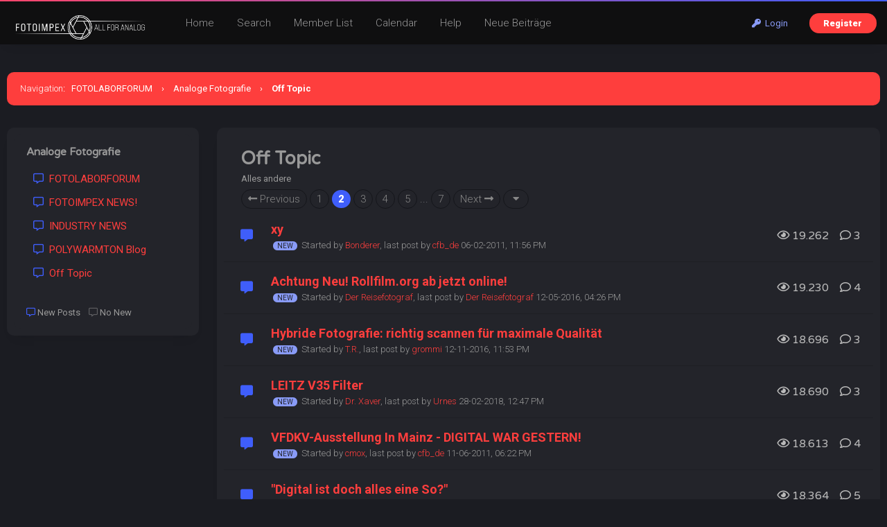

--- FILE ---
content_type: text/html; charset=UTF-8
request_url: http://fotolaborforum.fotoimpex.de/forumdisplay.php?fid=21&page=2&sortby=views
body_size: 12978
content:
<!DOCTYPE html PUBLIC "-//W3C//DTD XHTML 1.0 Transitional//EN" "http://www.w3.org/TR/xhtml1/DTD/xhtml1-transitional.dtd"><!-- start: forumdisplay -->
<html xml:lang="en" lang="en" xmlns="http://www.w3.org/1999/xhtml">
<head>
<title>FOTOLABORFORUM - Off Topic </title>
<!-- start: headerinclude -->
<meta name="viewport" content="width=device-width, initial-scale=1.0">
<link rel="alternate" type="application/rss+xml" title="Latest Threads (RSS 2.0)" href="https://fotolaborforum.fotoimpex.de/syndication.php" />
<link rel="alternate" type="application/atom+xml" title="Latest Threads (Atom 1.0)" href="https://fotolaborforum.fotoimpex.de/syndication.php?type=atom1.0" />
<meta http-equiv="Content-Type" content="text/html; charset=UTF-8" />
<meta http-equiv="Content-Script-Type" content="text/javascript" />
<script type="text/javascript" src="https://fotolaborforum.fotoimpex.de/jscripts/jquery.js?ver=1820"></script>
<script type="text/javascript" src="https://fotolaborforum.fotoimpex.de/jscripts/jquery.plugins.min.js?ver=1820"></script>
<script type="text/javascript" src="https://fotolaborforum.fotoimpex.de/jscripts/general.js?ver=1820"></script>
<link type="text/css" rel="stylesheet" href="https://fotolaborforum.fotoimpex.de/cache/themes/theme19/global.css?t=1700511516" />
<link type="text/css" rel="stylesheet" href="https://fotolaborforum.fotoimpex.de/cache/themes/theme1/star_ratings.css?t=1757798943" />
<link type="text/css" rel="stylesheet" href="https://fotolaborforum.fotoimpex.de/cache/themes/theme19/thread_status.css?t=1700424910" />
<link type="text/css" rel="stylesheet" href="https://fotolaborforum.fotoimpex.de/cache/themes/theme19/css3.css?t=1700424910" />
<link type="text/css" rel="stylesheet" href="https://fotolaborforum.fotoimpex.de/cache/themes/theme19/extra.css?t=1700511791" />
<link type="text/css" rel="stylesheet" href="https://fotolaborforum.fotoimpex.de/cache/themes/theme19/responsive.css?t=1700424910" />

<link rel="stylesheet" href="https://use.fontawesome.com/releases/v5.8.1/css/all.css" integrity="sha384-50oBUHEmvpQ+1lW4y57PTFmhCaXp0ML5d60M1M7uH2+nqUivzIebhndOJK28anvf" crossorigin="anonymous">
<link rel="preconnect" href="https://fonts.googleapis.com">
<link rel="preconnect" href="https://fonts.gstatic.com" crossorigin>
<link href="https://fonts.googleapis.com/css2?family=Roboto:ital,wght@0,100;0,300;0,400;0,500;0,700;0,900;1,100;1,300;1,400;1,500;1,700;1,900&display=swap" rel="stylesheet">
<link href="https://fonts.googleapis.com/css2?family=Varela+Round&display=swap" rel="stylesheet">
<script type="text/javascript">
<!--
	lang.unknown_error = "An unknown error has occurred.";

	lang.select2_match = "One result is available, press enter to select it.";
	lang.select2_matches = "{1} results are available, use up and down arrow keys to navigate.";
	lang.select2_nomatches = "No matches found";
	lang.select2_inputtooshort_single = "Please enter one or more character";
	lang.select2_inputtooshort_plural = "Please enter {1} or more characters";
	lang.select2_inputtoolong_single = "Please delete one character";
	lang.select2_inputtoolong_plural = "Please delete {1} characters";
	lang.select2_selectiontoobig_single = "You can only select one item";
	lang.select2_selectiontoobig_plural = "You can only select {1} items";
	lang.select2_loadmore = "Loading more results…";
	lang.select2_searching = "Searching…";

	var templates = {
		modal: '<div class=\"modal\">\
	<div style=\"overflow-y: auto; max-height: 400px;\">\
		<table border=\"0\" cellspacing=\"0\" cellpadding=\"5\" class=\"tborder\">\
			<tr>\
				<td class=\"thead\"><strong>__title__</strong></td>\
			</tr>\
			<tr>\
				<td class=\"trow1\">__message__</td>\
			</tr>\
			<tr>\
				<td class=\"tfoot\">\
					<div style=\"text-align: center\" class=\"modal_buttons\">__buttons__</div>\
				</td>\
			</tr>\
		</table>\
	</div>\
</div>',
		modal_button: '<input type=\"submit\" class=\"button\" value=\"__title__\"/>&nbsp;'
	};

	var cookieDomain = ".fotolaborforum.fotoimpex.de";
	var cookiePath = "/";
	var cookiePrefix = "";
	var cookieSecureFlag = "0";
	var deleteevent_confirm = "Are you sure you want to delete this event?";
	var removeattach_confirm = "Are you sure you want to remove the selected attachment from this post?";
	var loading_text = 'Loading. <br />Please Wait..';
	var saving_changes = 'Saving changes..';
	var use_xmlhttprequest = "1";
	var my_post_key = "bf2f22b4e04a38f30503caf4dd3e6b48";
	var rootpath = "https://fotolaborforum.fotoimpex.de";
	var imagepath = "https://fotolaborforum.fotoimpex.de/images";
  	var yes_confirm = "Yes";
	var no_confirm = "No";
	var MyBBEditor = null;
	var spinner_image = "https://fotolaborforum.fotoimpex.de/images/spinner.gif";
	var spinner = "<img src='" + spinner_image +"' alt='' />";
	var modal_zindex = 9999;
// -->
</script>
<!-- end: headerinclude -->
<!-- start: forumdisplay_rssdiscovery -->
<link rel="alternate" type="application/rss+xml" title="Latest Threads in Off Topic (RSS 2.0)" href="https://fotolaborforum.fotoimpex.de/syndication.php?fid=21" />
<link rel="alternate" type="application/atom+xml" title="Latest Threads in Off Topic (Atom 1.0)" href="https://fotolaborforum.fotoimpex.de/syndication.php?type=atom1.0&amp;fid=21" />
<!-- end: forumdisplay_rssdiscovery -->
<script type="text/javascript">
<!--
	lang.no_new_posts = "Forum Contains No New Posts";
	lang.click_mark_read = "Click to mark this forum as read";
	lang.inline_edit_description = "(Click and hold to edit)";
	lang.post_fetch_error = "There was an error fetching the posts.";
// -->
</script>
<!-- jeditable (jquery) -->
<script type="text/javascript" src="https://fotolaborforum.fotoimpex.de/jscripts/jeditable/jeditable.min.js"></script>
<script type="text/javascript" src="https://fotolaborforum.fotoimpex.de/jscripts/inline_edit.js?ver=1821"></script>
</head>
<body>
<!-- start: header -->
<div class="header_before_gradient"></div>

<div id="container">
	<div id="header">
		<div id="panel">
			<div class="upper">
				<div class="wrapper">
					<!-- start: header_welcomeblock_guest -->
<div class="float_right" id="guest_info_header">
	<a href="https://fotolaborforum.fotoimpex.de/member.php?action=login" class="login"><i class="fas fa-key"></i>&nbsp; Login</a> 
	<a href="https://fotolaborforum.fotoimpex.de/member.php?action=register" class="register">Register</a>
</div>


<div class="title-img title-img-guest"><a href="index.php"><img src="images/roundo/darko/roundo-darko-logo.png" id="header_logo"></a></div>
<ul class="menu top_links float_left">
	<li><a href="https://fotolaborforum.fotoimpex.de/index.php">Home</a></li>
	<li><a href="https://fotolaborforum.fotoimpex.de/search.php">Search</a></li>
	<li><a href="https://fotolaborforum.fotoimpex.de/memberlist.php?sort=lastvisit&order=descending">Member List</a></li>
	<li><a href="https://fotolaborforum.fotoimpex.de/calendar.php">Calendar</a></li>
	<li><a href="https://fotolaborforum.fotoimpex.de/misc.php?action=help" class="help">Help</a></li>
	<li><a href="search.php?action=getnew">Neue Beiträge</a></li>
</ul>
</div>
</div>


<script>
    $(document).ready(function (){
        $("#welcomemsg").css("display", "block");
		$("#newthread_guest_text").css("display", "inline-block");
    });
</script>
<!-- end: header_welcomeblock_guest -->
					<!-- </div> in header_welcomeblock_member and header_welcomeblock_guest -->
					<!-- </div> in header_welcomeblock_member and header_welcomeblock_guest -->
				</div>

				
<div class="mobile_header mobile_only">
	
	<center><div class="show_hide_mobile_header"><i class="fas fa-bars" style="font-size:10px;"></i>Menu</div></center>
	
	<script>$('.show_hide_mobile_header').click(function(){
    $('#mobile_header_links').slideToggle();
});</script>
	
	<div id="mobile_header_links" style="display:none;">
<a href="index.php"><i class="fas fa-home fa-fw"></i>Home</a>
<a href="search.php"><i class="fas fa-search fa-fw"></i>Suche</a>
<a href="memberlist.php?sort=lastvisit&order=descending"><i class="fas fa-users fa-fw"></i>Mitglieder</a>
<a href="calendar.php"><i class="fas fa-calendar fa-fw"></i>Calendar</a>
<a href="misc.php?action=help"><i class="fas fa-info-circle fa-fw"></i>Help</a>
<a href="search.php?action=getnew" style="border-bottom:none;"><i class="fas fa-comments fa-fw"></i>Neue Beiträge</a>
				</div>
	
</div>
				
				
		</div>
	<div id="content">
		<div class="wrapper">
			
			
			
			
			
			
			
			<!-- start: nav -->
<div class="navigation">
	<span style="font-weight:300">Navigation</span>: &nbsp; <!-- start: nav_bit -->
<a href="https://fotolaborforum.fotoimpex.de/index.php">FOTOLABORFORUM</a><!-- start: nav_sep -->
<span class="nav-spacer">&rsaquo;</span>
<!-- end: nav_sep -->
<!-- end: nav_bit --><!-- start: nav_bit -->
<a href="forumdisplay.php?fid=18">Analoge Fotografie</a>
<!-- end: nav_bit --><!-- start: nav_sep_active -->
<span class="nav-spacer">&rsaquo;</span>
<!-- end: nav_sep_active --><!-- start: nav_bit_active -->
<span class="active">Off Topic</span>
<!-- end: nav_bit_active -->
</div>
<!-- end: nav -->
			<br />
<!-- end: header -->
	
<div class="sidebar">


	

<div id="new-projects" class="mobile_hide"><img src="images/roundo/spinner_big.gif" id="jquery_spinner_load"></div>
<script>
$( "#new-projects" ).load( "index.php #category-list-index" );
</script>
	
	</div>
	
<div class="forums">
<!-- start: forumdisplay_threadlist -->
<table border="0" cellspacing="0" cellpadding="5" class="tborder clear">
	
	<tr>
		<td colspan="7">
			
			<div class="forum_title_pad">
			<h1>Off Topic</h1>
			Alles andere
			<!-- start: multipage -->
<div class="pagination">
<!-- start: multipage_prevpage -->
<a href="forumdisplay.php?fid=21&amp;sortby=views" class="pagination_previous"><i class="fas fa-long-arrow-alt-left"></i> Previous</a>
<!-- end: multipage_prevpage --><!-- start: multipage_page -->
<a href="forumdisplay.php?fid=21&amp;sortby=views" class="pagination_page">1</a>
<!-- end: multipage_page --><!-- start: multipage_page_current -->
 <span class="pagination_current">2</span>
<!-- end: multipage_page_current --><!-- start: multipage_page -->
<a href="forumdisplay.php?fid=21&amp;page=3&amp;sortby=views" class="pagination_page">3</a>
<!-- end: multipage_page --><!-- start: multipage_page -->
<a href="forumdisplay.php?fid=21&amp;page=4&amp;sortby=views" class="pagination_page">4</a>
<!-- end: multipage_page --><!-- start: multipage_page -->
<a href="forumdisplay.php?fid=21&amp;page=5&amp;sortby=views" class="pagination_page">5</a>
<!-- end: multipage_page --><!-- start: multipage_end -->
...  <a href="forumdisplay.php?fid=21&amp;page=7&amp;sortby=views" class="pagination_last">7</a>
<!-- end: multipage_end --><!-- start: multipage_nextpage -->
<a href="forumdisplay.php?fid=21&amp;page=3&amp;sortby=views" class="pagination_next">Next <i class="fas fa-long-arrow-alt-right"></i></a>
<!-- end: multipage_nextpage --><!-- start: multipage_jump_page -->
<div class="popup_menu drop_go_page" style="display: none;">
	<form action="forumdisplay.php?fid=21&amp;sortby=views" method="post">
		<label for="page">Jump to page:</label> <input type="text" class="textbox" name="page" value="2" size="4" />
		<input type="submit" class="button" value="Go" />
	</form>
</div>
<a href="javascript:void(0)" class="go_page" title="Jump to page">&nbsp;<i class="fa fa-caret-down" aria-hidden="true" alt="Jump to page">&nbsp;</i></a>&nbsp;
<script type="text/javascript">
	var go_page = 'go_page_' + $(".go_page").length;
	$(".go_page").last().attr('id', go_page);
	$(".drop_go_page").last().attr('id', go_page + '_popup');
	$('#' + go_page).popupMenu(false).on('click', function() {
		var drop_go_page = $(this).prev('.drop_go_page');
		if (drop_go_page.is(':visible')) {
			drop_go_page.find('.textbox').trigger('focus');
		}
	});
</script>
<!-- end: multipage_jump_page -->
</div>
<!-- end: multipage -->
			</div>
	
	
		</td>
	</tr>
	
	
	
	<!-- start: forumdisplay_thread -->
<tr class="inline_row threadlisting trow1 forumdisplay_regular">
	<td align="center" class="trow1 forumdisplay_regular" width="2%"><span class="thread_status newhotfolder" title="New posts. Hot thread.">&nbsp;</span></td>
	<td class="trow1 forumdisplay_regular thread_info">
		<div>
			<div class="forum-thread">
				 <span class=" subject_new" id="tid_10353"><a href="showthread.php?tid=10353">xy</a></span></div>
			
			<!-- start: forumdisplay_thread_gotounread -->
<a href="showthread.php?tid=10353&amp;action=newpost" style="text-decoration: none;"><span class="unread-new" alt="Go to first unread post" title="Go to first unread post"></span></a>
<!-- end: forumdisplay_thread_gotounread -->
			<span class="smalltext">Started by <a href="https://fotolaborforum.fotoimpex.de/member.php?action=profile&amp;uid=1518">Bonderer</a>, <span class="mobile_line_break"></span>last post by <a href="https://fotolaborforum.fotoimpex.de/member.php?action=profile&amp;uid=61">cfb_de</a> 06-02-2011, 11:56 PM</span> 
		</div>
	</td>
	<td align="center" class="trow1 forumdisplay_regular"></td>
	<td align="center" class="trow1 forumdisplay_regular"></td>
	<td class="trow1 forumdisplay_regular mobile_modbit" style="white-space: nowrap; text-align: right;">
		<span class="threadbit_stats">
			<span class="mobile_hide"><i class="far fa-eye"></i>&nbsp;19.262 &nbsp;&nbsp;</span>
		<i class="far fa-comment"></i>&nbsp;3</span>
		</span>
	</td>

</tr>

<tr class="mobile_only_tr"><td class="mobile_thread_sep"></td></tr>
<!-- end: forumdisplay_thread --><!-- start: forumdisplay_thread -->
<tr class="inline_row threadlisting trow2 forumdisplay_regular">
	<td align="center" class="trow2 forumdisplay_regular" width="2%"><span class="thread_status newhotfolder" title="New posts. Hot thread.">&nbsp;</span></td>
	<td class="trow2 forumdisplay_regular thread_info">
		<div>
			<div class="forum-thread">
				 <span class=" subject_new" id="tid_9516"><a href="showthread.php?tid=9516">Achtung Neu&#33;  Rollfilm.org ab jetzt online&#33;</a></span></div>
			
			<!-- start: forumdisplay_thread_gotounread -->
<a href="showthread.php?tid=9516&amp;action=newpost" style="text-decoration: none;"><span class="unread-new" alt="Go to first unread post" title="Go to first unread post"></span></a>
<!-- end: forumdisplay_thread_gotounread -->
			<span class="smalltext">Started by <a href="https://fotolaborforum.fotoimpex.de/member.php?action=profile&amp;uid=2223">Der Reisefotograf</a>, <span class="mobile_line_break"></span>last post by <a href="https://fotolaborforum.fotoimpex.de/member.php?action=profile&amp;uid=2223">Der Reisefotograf</a> 12-05-2016, 04:26 PM</span> 
		</div>
	</td>
	<td align="center" class="trow2 forumdisplay_regular"></td>
	<td align="center" class="trow2 forumdisplay_regular"></td>
	<td class="trow2 forumdisplay_regular mobile_modbit" style="white-space: nowrap; text-align: right;">
		<span class="threadbit_stats">
			<span class="mobile_hide"><i class="far fa-eye"></i>&nbsp;19.230 &nbsp;&nbsp;</span>
		<i class="far fa-comment"></i>&nbsp;4</span>
		</span>
	</td>

</tr>

<tr class="mobile_only_tr"><td class="mobile_thread_sep"></td></tr>
<!-- end: forumdisplay_thread --><!-- start: forumdisplay_thread -->
<tr class="inline_row threadlisting trow1 forumdisplay_regular">
	<td align="center" class="trow1 forumdisplay_regular" width="2%"><span class="thread_status newhotfolder" title="New posts. Hot thread.">&nbsp;</span></td>
	<td class="trow1 forumdisplay_regular thread_info">
		<div>
			<div class="forum-thread">
				 <span class=" subject_new" id="tid_9451"><a href="showthread.php?tid=9451">Hybride Fotografie: richtig scannen für maximale Qualität</a></span></div>
			
			<!-- start: forumdisplay_thread_gotounread -->
<a href="showthread.php?tid=9451&amp;action=newpost" style="text-decoration: none;"><span class="unread-new" alt="Go to first unread post" title="Go to first unread post"></span></a>
<!-- end: forumdisplay_thread_gotounread -->
			<span class="smalltext">Started by <a href="https://fotolaborforum.fotoimpex.de/member.php?action=profile&amp;uid=1167">T.R.</a>, <span class="mobile_line_break"></span>last post by <a href="https://fotolaborforum.fotoimpex.de/member.php?action=profile&amp;uid=1998">grommi</a> 12-11-2016, 11:53 PM</span> 
		</div>
	</td>
	<td align="center" class="trow1 forumdisplay_regular"></td>
	<td align="center" class="trow1 forumdisplay_regular"></td>
	<td class="trow1 forumdisplay_regular mobile_modbit" style="white-space: nowrap; text-align: right;">
		<span class="threadbit_stats">
			<span class="mobile_hide"><i class="far fa-eye"></i>&nbsp;18.696 &nbsp;&nbsp;</span>
		<i class="far fa-comment"></i>&nbsp;3</span>
		</span>
	</td>

</tr>

<tr class="mobile_only_tr"><td class="mobile_thread_sep"></td></tr>
<!-- end: forumdisplay_thread --><!-- start: forumdisplay_thread -->
<tr class="inline_row threadlisting trow2 forumdisplay_regular">
	<td align="center" class="trow2 forumdisplay_regular" width="2%"><span class="thread_status newhotfolder" title="New posts. Hot thread.">&nbsp;</span></td>
	<td class="trow2 forumdisplay_regular thread_info">
		<div>
			<div class="forum-thread">
				 <span class=" subject_new" id="tid_9332"><a href="showthread.php?tid=9332">LEITZ V35 Filter</a></span></div>
			
			<!-- start: forumdisplay_thread_gotounread -->
<a href="showthread.php?tid=9332&amp;action=newpost" style="text-decoration: none;"><span class="unread-new" alt="Go to first unread post" title="Go to first unread post"></span></a>
<!-- end: forumdisplay_thread_gotounread -->
			<span class="smalltext">Started by <a href="https://fotolaborforum.fotoimpex.de/member.php?action=profile&amp;uid=2486">Dr. Xaver</a>, <span class="mobile_line_break"></span>last post by <a href="https://fotolaborforum.fotoimpex.de/member.php?action=profile&amp;uid=56">Urnes</a> 28-02-2018, 12:47 PM</span> 
		</div>
	</td>
	<td align="center" class="trow2 forumdisplay_regular"></td>
	<td align="center" class="trow2 forumdisplay_regular"></td>
	<td class="trow2 forumdisplay_regular mobile_modbit" style="white-space: nowrap; text-align: right;">
		<span class="threadbit_stats">
			<span class="mobile_hide"><i class="far fa-eye"></i>&nbsp;18.690 &nbsp;&nbsp;</span>
		<i class="far fa-comment"></i>&nbsp;3</span>
		</span>
	</td>

</tr>

<tr class="mobile_only_tr"><td class="mobile_thread_sep"></td></tr>
<!-- end: forumdisplay_thread --><!-- start: forumdisplay_thread -->
<tr class="inline_row threadlisting trow1 forumdisplay_regular">
	<td align="center" class="trow1 forumdisplay_regular" width="2%"><span class="thread_status newhotfolder" title="New posts. Hot thread.">&nbsp;</span></td>
	<td class="trow1 forumdisplay_regular thread_info">
		<div>
			<div class="forum-thread">
				 <span class=" subject_new" id="tid_10325"><a href="showthread.php?tid=10325">VFDKV-Ausstellung In Mainz - DIGITAL WAR GESTERN&#33;</a></span></div>
			
			<!-- start: forumdisplay_thread_gotounread -->
<a href="showthread.php?tid=10325&amp;action=newpost" style="text-decoration: none;"><span class="unread-new" alt="Go to first unread post" title="Go to first unread post"></span></a>
<!-- end: forumdisplay_thread_gotounread -->
			<span class="smalltext">Started by <a href="https://fotolaborforum.fotoimpex.de/member.php?action=profile&amp;uid=933">cmox</a>, <span class="mobile_line_break"></span>last post by <a href="https://fotolaborforum.fotoimpex.de/member.php?action=profile&amp;uid=61">cfb_de</a> 11-06-2011, 06:22 PM</span> 
		</div>
	</td>
	<td align="center" class="trow1 forumdisplay_regular"></td>
	<td align="center" class="trow1 forumdisplay_regular"></td>
	<td class="trow1 forumdisplay_regular mobile_modbit" style="white-space: nowrap; text-align: right;">
		<span class="threadbit_stats">
			<span class="mobile_hide"><i class="far fa-eye"></i>&nbsp;18.613 &nbsp;&nbsp;</span>
		<i class="far fa-comment"></i>&nbsp;4</span>
		</span>
	</td>

</tr>

<tr class="mobile_only_tr"><td class="mobile_thread_sep"></td></tr>
<!-- end: forumdisplay_thread --><!-- start: forumdisplay_thread -->
<tr class="inline_row threadlisting trow2 forumdisplay_regular">
	<td align="center" class="trow2 forumdisplay_regular" width="2%"><span class="thread_status newhotfolder" title="New posts. Hot thread.">&nbsp;</span></td>
	<td class="trow2 forumdisplay_regular thread_info">
		<div>
			<div class="forum-thread">
				 <span class=" subject_new" id="tid_10184"><a href="showthread.php?tid=10184">&quot;Digital ist doch alles eine So?&quot;</a></span></div>
			
			<!-- start: forumdisplay_thread_gotounread -->
<a href="showthread.php?tid=10184&amp;action=newpost" style="text-decoration: none;"><span class="unread-new" alt="Go to first unread post" title="Go to first unread post"></span></a>
<!-- end: forumdisplay_thread_gotounread -->
			<span class="smalltext">Started by <a href="https://fotolaborforum.fotoimpex.de/member.php?action=profile&amp;uid=1688">TiMo</a>, <span class="mobile_line_break"></span>last post by Guest 21-08-2012, 02:11 PM</span> 
		</div>
	</td>
	<td align="center" class="trow2 forumdisplay_regular"></td>
	<td align="center" class="trow2 forumdisplay_regular"></td>
	<td class="trow2 forumdisplay_regular mobile_modbit" style="white-space: nowrap; text-align: right;">
		<span class="threadbit_stats">
			<span class="mobile_hide"><i class="far fa-eye"></i>&nbsp;18.364 &nbsp;&nbsp;</span>
		<i class="far fa-comment"></i>&nbsp;5</span>
		</span>
	</td>

</tr>

<tr class="mobile_only_tr"><td class="mobile_thread_sep"></td></tr>
<!-- end: forumdisplay_thread --><!-- start: forumdisplay_thread -->
<tr class="inline_row threadlisting trow1 forumdisplay_regular">
	<td align="center" class="trow1 forumdisplay_regular" width="2%"><span class="thread_status newhotfolder" title="New posts. Hot thread.">&nbsp;</span></td>
	<td class="trow1 forumdisplay_regular thread_info">
		<div>
			<div class="forum-thread">
				 <span class=" subject_new" id="tid_10603"><a href="showthread.php?tid=10603">Kurse für analoge Schwarz-Weiß-Fotografie am Lette-Verein</a></span></div>
			
			<!-- start: forumdisplay_thread_gotounread -->
<a href="showthread.php?tid=10603&amp;action=newpost" style="text-decoration: none;"><span class="unread-new" alt="Go to first unread post" title="Go to first unread post"></span></a>
<!-- end: forumdisplay_thread_gotounread -->
			<span class="smalltext">Started by <a href="https://fotolaborforum.fotoimpex.de/member.php?action=profile&amp;uid=2634">Andr?Giogoli</a>, <span class="mobile_line_break"></span>last post by <a href="https://fotolaborforum.fotoimpex.de/member.php?action=profile&amp;uid=1333">Klaus Wehner</a> 25-02-2010, 10:28 AM</span> 
		</div>
	</td>
	<td align="center" class="trow1 forumdisplay_regular"></td>
	<td align="center" class="trow1 forumdisplay_regular"></td>
	<td class="trow1 forumdisplay_regular mobile_modbit" style="white-space: nowrap; text-align: right;">
		<span class="threadbit_stats">
			<span class="mobile_hide"><i class="far fa-eye"></i>&nbsp;18.183 &nbsp;&nbsp;</span>
		<i class="far fa-comment"></i>&nbsp;3</span>
		</span>
	</td>

</tr>

<tr class="mobile_only_tr"><td class="mobile_thread_sep"></td></tr>
<!-- end: forumdisplay_thread --><!-- start: forumdisplay_thread -->
<tr class="inline_row threadlisting trow2 forumdisplay_regular">
	<td align="center" class="trow2 forumdisplay_regular" width="2%"><span class="thread_status newhotfolder" title="New posts. Hot thread.">&nbsp;</span></td>
	<td class="trow2 forumdisplay_regular thread_info">
		<div>
			<div class="forum-thread">
				 <span class=" subject_new" id="tid_10511"><a href="showthread.php?tid=10511">Workshop zu historischen Prozessen gesucht</a></span></div>
			
			<!-- start: forumdisplay_thread_gotounread -->
<a href="showthread.php?tid=10511&amp;action=newpost" style="text-decoration: none;"><span class="unread-new" alt="Go to first unread post" title="Go to first unread post"></span></a>
<!-- end: forumdisplay_thread_gotounread -->
			<span class="smalltext">Started by <a href="https://fotolaborforum.fotoimpex.de/member.php?action=profile&amp;uid=1469">doji1969</a>, <span class="mobile_line_break"></span>last post by <a href="https://fotolaborforum.fotoimpex.de/member.php?action=profile&amp;uid=1634">buckp74</a> 06-02-2012, 10:35 AM</span> 
		</div>
	</td>
	<td align="center" class="trow2 forumdisplay_regular"></td>
	<td align="center" class="trow2 forumdisplay_regular"></td>
	<td class="trow2 forumdisplay_regular mobile_modbit" style="white-space: nowrap; text-align: right;">
		<span class="threadbit_stats">
			<span class="mobile_hide"><i class="far fa-eye"></i>&nbsp;17.913 &nbsp;&nbsp;</span>
		<i class="far fa-comment"></i>&nbsp;3</span>
		</span>
	</td>

</tr>

<tr class="mobile_only_tr"><td class="mobile_thread_sep"></td></tr>
<!-- end: forumdisplay_thread --><!-- start: forumdisplay_thread -->
<tr class="inline_row threadlisting trow1 forumdisplay_regular">
	<td align="center" class="trow1 forumdisplay_regular" width="2%"><span class="thread_status hotfolder" title="No new posts. Hot thread.">&nbsp;</span></td>
	<td class="trow1 forumdisplay_regular thread_info">
		<div>
			<div class="forum-thread">
				 <span class=" subject_old" id="tid_11670"><a href="showthread.php?tid=11670">Some Questions</a></span></div>
			
			
			<span class="smalltext">Started by Guest, <span class="mobile_line_break"></span>last post by Guest Less than 1 minute ago</span> 
		</div>
	</td>
	<td align="center" class="trow1 forumdisplay_regular"></td>
	<td align="center" class="trow1 forumdisplay_regular"></td>
	<td class="trow1 forumdisplay_regular mobile_modbit" style="white-space: nowrap; text-align: right;">
		<span class="threadbit_stats">
			<span class="mobile_hide"><i class="far fa-eye"></i>&nbsp;17.704 &nbsp;&nbsp;</span>
		<i class="far fa-comment"></i>&nbsp;0</span>
		</span>
	</td>

</tr>

<tr class="mobile_only_tr"><td class="mobile_thread_sep"></td></tr>
<!-- end: forumdisplay_thread --><!-- start: forumdisplay_thread -->
<tr class="inline_row threadlisting trow2 forumdisplay_regular">
	<td align="center" class="trow2 forumdisplay_regular" width="2%"><span class="thread_status newhotclosefolder" title="New posts. Hot thread.">&nbsp;</span></td>
	<td class="trow2 forumdisplay_regular thread_info">
		<div>
			<div class="forum-thread">
				 <span class=" subject_new" id="tid_9520"><a href="showthread.php?tid=9520">Anleitung gesucht für Pentax 645 N II</a></span></div>
			
			<!-- start: forumdisplay_thread_gotounread -->
<a href="showthread.php?tid=9520&amp;action=newpost" style="text-decoration: none;"><span class="unread-new" alt="Go to first unread post" title="Go to first unread post"></span></a>
<!-- end: forumdisplay_thread_gotounread -->
			<span class="smalltext">Started by <a href="https://fotolaborforum.fotoimpex.de/member.php?action=profile&amp;uid=1518">Bonderer</a>, <span class="mobile_line_break"></span>last post by <a href="https://fotolaborforum.fotoimpex.de/member.php?action=profile&amp;uid=1518">Bonderer</a> 06-05-2016, 05:04 PM</span> 
		</div>
	</td>
	<td align="center" class="trow2 forumdisplay_regular"></td>
	<td align="center" class="trow2 forumdisplay_regular"></td>
	<td class="trow2 forumdisplay_regular mobile_modbit" style="white-space: nowrap; text-align: right;">
		<span class="threadbit_stats">
			<span class="mobile_hide"><i class="far fa-eye"></i>&nbsp;17.596 &nbsp;&nbsp;</span>
		<i class="far fa-comment"></i>&nbsp;3</span>
		</span>
	</td>

</tr>

<tr class="mobile_only_tr"><td class="mobile_thread_sep"></td></tr>
<!-- end: forumdisplay_thread --><!-- start: forumdisplay_thread -->
<tr class="inline_row threadlisting trow1 forumdisplay_regular">
	<td align="center" class="trow1 forumdisplay_regular" width="2%"><span class="thread_status newhotfolder" title="New posts. Hot thread.">&nbsp;</span></td>
	<td class="trow1 forumdisplay_regular thread_info">
		<div>
			<div class="forum-thread">
				 <span class=" subject_new" id="tid_9862"><a href="showthread.php?tid=9862">Komplettes schwarz-weiß und Farblabor</a></span></div>
			
			<!-- start: forumdisplay_thread_gotounread -->
<a href="showthread.php?tid=9862&amp;action=newpost" style="text-decoration: none;"><span class="unread-new" alt="Go to first unread post" title="Go to first unread post"></span></a>
<!-- end: forumdisplay_thread_gotounread -->
			<span class="smalltext">Started by <a href="https://fotolaborforum.fotoimpex.de/member.php?action=profile&amp;uid=2026">Patrizia Majowski</a>, <span class="mobile_line_break"></span>last post by <a href="https://fotolaborforum.fotoimpex.de/member.php?action=profile&amp;uid=1848">jonnyrg</a> 21-07-2014, 07:23 PM</span> 
		</div>
	</td>
	<td align="center" class="trow1 forumdisplay_regular"></td>
	<td align="center" class="trow1 forumdisplay_regular"></td>
	<td class="trow1 forumdisplay_regular mobile_modbit" style="white-space: nowrap; text-align: right;">
		<span class="threadbit_stats">
			<span class="mobile_hide"><i class="far fa-eye"></i>&nbsp;17.309 &nbsp;&nbsp;</span>
		<i class="far fa-comment"></i>&nbsp;3</span>
		</span>
	</td>

</tr>

<tr class="mobile_only_tr"><td class="mobile_thread_sep"></td></tr>
<!-- end: forumdisplay_thread --><!-- start: forumdisplay_thread -->
<tr class="inline_row threadlisting trow2 forumdisplay_regular">
	<td align="center" class="trow2 forumdisplay_regular" width="2%"><span class="thread_status hotfolder" title="No new posts. Hot thread.">&nbsp;</span></td>
	<td class="trow2 forumdisplay_regular thread_info">
		<div>
			<div class="forum-thread">
				 <span class=" subject_old" id="tid_11870"><a href="showthread.php?tid=11870">New York Camera.de</a></span></div>
			
			
			<span class="smalltext">Started by Guest, <span class="mobile_line_break"></span>last post by Guest Less than 1 minute ago</span> 
		</div>
	</td>
	<td align="center" class="trow2 forumdisplay_regular"></td>
	<td align="center" class="trow2 forumdisplay_regular"></td>
	<td class="trow2 forumdisplay_regular mobile_modbit" style="white-space: nowrap; text-align: right;">
		<span class="threadbit_stats">
			<span class="mobile_hide"><i class="far fa-eye"></i>&nbsp;17.145 &nbsp;&nbsp;</span>
		<i class="far fa-comment"></i>&nbsp;0</span>
		</span>
	</td>

</tr>

<tr class="mobile_only_tr"><td class="mobile_thread_sep"></td></tr>
<!-- end: forumdisplay_thread --><!-- start: forumdisplay_thread -->
<tr class="inline_row threadlisting trow1 forumdisplay_regular">
	<td align="center" class="trow1 forumdisplay_regular" width="2%"><span class="thread_status newhotfolder" title="New posts. Hot thread.">&nbsp;</span></td>
	<td class="trow1 forumdisplay_regular thread_info">
		<div>
			<div class="forum-thread">
				 <span class=" subject_new" id="tid_10521"><a href="showthread.php?tid=10521">Was ist los? Kein Kontakt mehr</a></span></div>
			
			<!-- start: forumdisplay_thread_gotounread -->
<a href="showthread.php?tid=10521&amp;action=newpost" style="text-decoration: none;"><span class="unread-new" alt="Go to first unread post" title="Go to first unread post"></span></a>
<!-- end: forumdisplay_thread_gotounread -->
			<span class="smalltext">Started by <a href="https://fotolaborforum.fotoimpex.de/member.php?action=profile&amp;uid=1466">Hans de Ru</a>, <span class="mobile_line_break"></span>last post by <a href="https://fotolaborforum.fotoimpex.de/member.php?action=profile&amp;uid=2">Mirko Boeddecker</a> 26-11-2012, 11:22 PM</span> 
		</div>
	</td>
	<td align="center" class="trow1 forumdisplay_regular"></td>
	<td align="center" class="trow1 forumdisplay_regular"></td>
	<td class="trow1 forumdisplay_regular mobile_modbit" style="white-space: nowrap; text-align: right;">
		<span class="threadbit_stats">
			<span class="mobile_hide"><i class="far fa-eye"></i>&nbsp;17.124 &nbsp;&nbsp;</span>
		<i class="far fa-comment"></i>&nbsp;4</span>
		</span>
	</td>

</tr>

<tr class="mobile_only_tr"><td class="mobile_thread_sep"></td></tr>
<!-- end: forumdisplay_thread --><!-- start: forumdisplay_thread -->
<tr class="inline_row threadlisting trow2 forumdisplay_regular">
	<td align="center" class="trow2 forumdisplay_regular" width="2%"><span class="thread_status newhotfolder" title="New posts. Hot thread.">&nbsp;</span></td>
	<td class="trow2 forumdisplay_regular thread_info">
		<div>
			<div class="forum-thread">
				 <span class=" subject_new" id="tid_11215"><a href="showthread.php?tid=11215">English Fotoimpex Catalog</a></span></div>
			
			<!-- start: forumdisplay_thread_gotounread -->
<a href="showthread.php?tid=11215&amp;action=newpost" style="text-decoration: none;"><span class="unread-new" alt="Go to first unread post" title="Go to first unread post"></span></a>
<!-- end: forumdisplay_thread_gotounread -->
			<span class="smalltext">Started by <a href="https://fotolaborforum.fotoimpex.de/member.php?action=profile&amp;uid=2">Mirko Boeddecker</a>, <span class="mobile_line_break"></span>last post by <a href="https://fotolaborforum.fotoimpex.de/member.php?action=profile&amp;uid=546">jlehmus</a> 10-07-2006, 02:50 PM</span> 
		</div>
	</td>
	<td align="center" class="trow2 forumdisplay_regular"></td>
	<td align="center" class="trow2 forumdisplay_regular"></td>
	<td class="trow2 forumdisplay_regular mobile_modbit" style="white-space: nowrap; text-align: right;">
		<span class="threadbit_stats">
			<span class="mobile_hide"><i class="far fa-eye"></i>&nbsp;17.104 &nbsp;&nbsp;</span>
		<i class="far fa-comment"></i>&nbsp;4</span>
		</span>
	</td>

</tr>

<tr class="mobile_only_tr"><td class="mobile_thread_sep"></td></tr>
<!-- end: forumdisplay_thread --><!-- start: forumdisplay_thread -->
<tr class="inline_row threadlisting trow1 forumdisplay_regular">
	<td align="center" class="trow1 forumdisplay_regular" width="2%"><span class="thread_status newhotfolder" title="New posts. Hot thread.">&nbsp;</span></td>
	<td class="trow1 forumdisplay_regular thread_info">
		<div>
			<div class="forum-thread">
				 <span class=" subject_new" id="tid_9869"><a href="showthread.php?tid=9869">Suchmaschine in diesem Forum</a></span></div>
			
			<!-- start: forumdisplay_thread_gotounread -->
<a href="showthread.php?tid=9869&amp;action=newpost" style="text-decoration: none;"><span class="unread-new" alt="Go to first unread post" title="Go to first unread post"></span></a>
<!-- end: forumdisplay_thread_gotounread -->
			<span class="smalltext">Started by <a href="https://fotolaborforum.fotoimpex.de/member.php?action=profile&amp;uid=1801">Morte</a>, <span class="mobile_line_break"></span>last post by <a href="https://fotolaborforum.fotoimpex.de/member.php?action=profile&amp;uid=1801">Morte</a> 27-02-2014, 03:29 PM</span> 
		</div>
	</td>
	<td align="center" class="trow1 forumdisplay_regular"></td>
	<td align="center" class="trow1 forumdisplay_regular"></td>
	<td class="trow1 forumdisplay_regular mobile_modbit" style="white-space: nowrap; text-align: right;">
		<span class="threadbit_stats">
			<span class="mobile_hide"><i class="far fa-eye"></i>&nbsp;17.086 &nbsp;&nbsp;</span>
		<i class="far fa-comment"></i>&nbsp;4</span>
		</span>
	</td>

</tr>

<tr class="mobile_only_tr"><td class="mobile_thread_sep"></td></tr>
<!-- end: forumdisplay_thread --><!-- start: forumdisplay_thread -->
<tr class="inline_row threadlisting trow2 forumdisplay_regular">
	<td align="center" class="trow2 forumdisplay_regular" width="2%"><span class="thread_status newhotfolder" title="New posts. Hot thread.">&nbsp;</span></td>
	<td class="trow2 forumdisplay_regular thread_info">
		<div>
			<div class="forum-thread">
				 <span class=" subject_new" id="tid_9340"><a href="showthread.php?tid=9340">Kodak Ektachrome 2018</a></span></div>
			
			<!-- start: forumdisplay_thread_gotounread -->
<a href="showthread.php?tid=9340&amp;action=newpost" style="text-decoration: none;"><span class="unread-new" alt="Go to first unread post" title="Go to first unread post"></span></a>
<!-- end: forumdisplay_thread_gotounread -->
			<span class="smalltext">Started by <a href="https://fotolaborforum.fotoimpex.de/member.php?action=profile&amp;uid=2270">s_xs</a>, <span class="mobile_line_break"></span>last post by <a href="https://fotolaborforum.fotoimpex.de/member.php?action=profile&amp;uid=2466">spacemishka</a> 27-02-2018, 02:08 PM</span> 
		</div>
	</td>
	<td align="center" class="trow2 forumdisplay_regular"></td>
	<td align="center" class="trow2 forumdisplay_regular"></td>
	<td class="trow2 forumdisplay_regular mobile_modbit" style="white-space: nowrap; text-align: right;">
		<span class="threadbit_stats">
			<span class="mobile_hide"><i class="far fa-eye"></i>&nbsp;16.077 &nbsp;&nbsp;</span>
		<i class="far fa-comment"></i>&nbsp;2</span>
		</span>
	</td>

</tr>

<tr class="mobile_only_tr"><td class="mobile_thread_sep"></td></tr>
<!-- end: forumdisplay_thread --><!-- start: forumdisplay_thread -->
<tr class="inline_row threadlisting trow1 forumdisplay_regular">
	<td align="center" class="trow1 forumdisplay_regular" width="2%"><span class="thread_status newhotfolder" title="New posts. Hot thread.">&nbsp;</span></td>
	<td class="trow1 forumdisplay_regular thread_info">
		<div>
			<div class="forum-thread">
				 <span class=" subject_new" id="tid_9561"><a href="showthread.php?tid=9561">Analog-Kurse</a></span></div>
			
			<!-- start: forumdisplay_thread_gotounread -->
<a href="showthread.php?tid=9561&amp;action=newpost" style="text-decoration: none;"><span class="unread-new" alt="Go to first unread post" title="Go to first unread post"></span></a>
<!-- end: forumdisplay_thread_gotounread -->
			<span class="smalltext">Started by <a href="https://fotolaborforum.fotoimpex.de/member.php?action=profile&amp;uid=1605">wosis123</a>, <span class="mobile_line_break"></span>last post by <a href="https://fotolaborforum.fotoimpex.de/member.php?action=profile&amp;uid=1605">wosis123</a> 10-02-2016, 08:21 AM</span> 
		</div>
	</td>
	<td align="center" class="trow1 forumdisplay_regular"></td>
	<td align="center" class="trow1 forumdisplay_regular"></td>
	<td class="trow1 forumdisplay_regular mobile_modbit" style="white-space: nowrap; text-align: right;">
		<span class="threadbit_stats">
			<span class="mobile_hide"><i class="far fa-eye"></i>&nbsp;15.873 &nbsp;&nbsp;</span>
		<i class="far fa-comment"></i>&nbsp;3</span>
		</span>
	</td>

</tr>

<tr class="mobile_only_tr"><td class="mobile_thread_sep"></td></tr>
<!-- end: forumdisplay_thread --><!-- start: forumdisplay_thread -->
<tr class="inline_row threadlisting trow2 forumdisplay_regular">
	<td align="center" class="trow2 forumdisplay_regular" width="2%"><span class="thread_status newhotfolder" title="New posts. Hot thread.">&nbsp;</span></td>
	<td class="trow2 forumdisplay_regular thread_info">
		<div>
			<div class="forum-thread">
				 <span class=" subject_new" id="tid_11176"><a href="showthread.php?tid=11176">Rodinal wird weiter hergestellt&#33;</a></span></div>
			
			<!-- start: forumdisplay_thread_gotounread -->
<a href="showthread.php?tid=11176&amp;action=newpost" style="text-decoration: none;"><span class="unread-new" alt="Go to first unread post" title="Go to first unread post"></span></a>
<!-- end: forumdisplay_thread_gotounread -->
			<span class="smalltext">Started by <a href="https://fotolaborforum.fotoimpex.de/member.php?action=profile&amp;uid=548">jens.osbahr</a>, <span class="mobile_line_break"></span>last post by <a href="https://fotolaborforum.fotoimpex.de/member.php?action=profile&amp;uid=2">Mirko Boeddecker</a> 23-07-2006, 10:50 PM</span> 
		</div>
	</td>
	<td align="center" class="trow2 forumdisplay_regular"></td>
	<td align="center" class="trow2 forumdisplay_regular"></td>
	<td class="trow2 forumdisplay_regular mobile_modbit" style="white-space: nowrap; text-align: right;">
		<span class="threadbit_stats">
			<span class="mobile_hide"><i class="far fa-eye"></i>&nbsp;15.553 &nbsp;&nbsp;</span>
		<i class="far fa-comment"></i>&nbsp;1</span>
		</span>
	</td>

</tr>

<tr class="mobile_only_tr"><td class="mobile_thread_sep"></td></tr>
<!-- end: forumdisplay_thread --><!-- start: forumdisplay_thread -->
<tr class="inline_row threadlisting trow1 forumdisplay_regular">
	<td align="center" class="trow1 forumdisplay_regular" width="2%"><span class="thread_status newhotfolder" title="New posts. Hot thread.">&nbsp;</span></td>
	<td class="trow1 forumdisplay_regular thread_info">
		<div>
			<div class="forum-thread">
				 <span class=" subject_new" id="tid_10242"><a href="showthread.php?tid=10242">Historische Polas</a></span></div>
			
			<!-- start: forumdisplay_thread_gotounread -->
<a href="showthread.php?tid=10242&amp;action=newpost" style="text-decoration: none;"><span class="unread-new" alt="Go to first unread post" title="Go to first unread post"></span></a>
<!-- end: forumdisplay_thread_gotounread -->
			<span class="smalltext">Started by <a href="https://fotolaborforum.fotoimpex.de/member.php?action=profile&amp;uid=821">Tandemfahren</a>, <span class="mobile_line_break"></span>last post by <a href="https://fotolaborforum.fotoimpex.de/member.php?action=profile&amp;uid=1770">aring</a> 06-06-2012, 06:47 AM</span> 
		</div>
	</td>
	<td align="center" class="trow1 forumdisplay_regular"></td>
	<td align="center" class="trow1 forumdisplay_regular"></td>
	<td class="trow1 forumdisplay_regular mobile_modbit" style="white-space: nowrap; text-align: right;">
		<span class="threadbit_stats">
			<span class="mobile_hide"><i class="far fa-eye"></i>&nbsp;15.430 &nbsp;&nbsp;</span>
		<i class="far fa-comment"></i>&nbsp;3</span>
		</span>
	</td>

</tr>

<tr class="mobile_only_tr"><td class="mobile_thread_sep"></td></tr>
<!-- end: forumdisplay_thread --><!-- start: forumdisplay_thread -->
<tr class="inline_row threadlisting trow2 forumdisplay_regular">
	<td align="center" class="trow2 forumdisplay_regular" width="2%"><span class="thread_status hotfolder" title="No new posts. Hot thread.">&nbsp;</span></td>
	<td class="trow2 forumdisplay_regular thread_info">
		<div>
			<div class="forum-thread">
				 <span class=" subject_old" id="tid_11895"><a href="showthread.php?tid=11895">Forte Update</a></span></div>
			
			
			<span class="smalltext">Started by Guest, <span class="mobile_line_break"></span>last post by Guest Less than 1 minute ago</span> 
		</div>
	</td>
	<td align="center" class="trow2 forumdisplay_regular"></td>
	<td align="center" class="trow2 forumdisplay_regular"></td>
	<td class="trow2 forumdisplay_regular mobile_modbit" style="white-space: nowrap; text-align: right;">
		<span class="threadbit_stats">
			<span class="mobile_hide"><i class="far fa-eye"></i>&nbsp;15.344 &nbsp;&nbsp;</span>
		<i class="far fa-comment"></i>&nbsp;0</span>
		</span>
	</td>

</tr>

<tr class="mobile_only_tr"><td class="mobile_thread_sep"></td></tr>
<!-- end: forumdisplay_thread --><!-- start: forumdisplay_thread -->
<tr class="inline_row threadlisting trow1 forumdisplay_regular">
	<td align="center" class="trow1 forumdisplay_regular" width="2%"><span class="thread_status newhotfolder" title="New posts. Hot thread.">&nbsp;</span></td>
	<td class="trow1 forumdisplay_regular thread_info">
		<div>
			<div class="forum-thread">
				 <span class=" subject_new" id="tid_10852"><a href="showthread.php?tid=10852">110 - 120 - 135 - gibt&#39;s ne Systematik bei den Bezeichnungen der F</a></span></div>
			
			<!-- start: forumdisplay_thread_gotounread -->
<a href="showthread.php?tid=10852&amp;action=newpost" style="text-decoration: none;"><span class="unread-new" alt="Go to first unread post" title="Go to first unread post"></span></a>
<!-- end: forumdisplay_thread_gotounread -->
			<span class="smalltext">Started by <a href="https://fotolaborforum.fotoimpex.de/member.php?action=profile&amp;uid=368">Andreas_23</a>, <span class="mobile_line_break"></span>last post by <a href="https://fotolaborforum.fotoimpex.de/member.php?action=profile&amp;uid=450">tdrdtdrd</a> 17-06-2008, 07:22 AM</span> 
		</div>
	</td>
	<td align="center" class="trow1 forumdisplay_regular"></td>
	<td align="center" class="trow1 forumdisplay_regular"></td>
	<td class="trow1 forumdisplay_regular mobile_modbit" style="white-space: nowrap; text-align: right;">
		<span class="threadbit_stats">
			<span class="mobile_hide"><i class="far fa-eye"></i>&nbsp;15.278 &nbsp;&nbsp;</span>
		<i class="far fa-comment"></i>&nbsp;2</span>
		</span>
	</td>

</tr>

<tr class="mobile_only_tr"><td class="mobile_thread_sep"></td></tr>
<!-- end: forumdisplay_thread --><!-- start: forumdisplay_thread -->
<tr class="inline_row threadlisting trow2 forumdisplay_regular">
	<td align="center" class="trow2 forumdisplay_regular" width="2%"><span class="thread_status hotfolder" title="No new posts. Hot thread.">&nbsp;</span></td>
	<td class="trow2 forumdisplay_regular thread_info">
		<div>
			<div class="forum-thread">
				 <span class=" subject_old" id="tid_11939"><a href="showthread.php?tid=11939">Help On Forte Situation, Please &#33;</a></span></div>
			
			
			<span class="smalltext">Started by Guest, <span class="mobile_line_break"></span>last post by Guest Less than 1 minute ago</span> 
		</div>
	</td>
	<td align="center" class="trow2 forumdisplay_regular"></td>
	<td align="center" class="trow2 forumdisplay_regular"></td>
	<td class="trow2 forumdisplay_regular mobile_modbit" style="white-space: nowrap; text-align: right;">
		<span class="threadbit_stats">
			<span class="mobile_hide"><i class="far fa-eye"></i>&nbsp;15.041 &nbsp;&nbsp;</span>
		<i class="far fa-comment"></i>&nbsp;0</span>
		</span>
	</td>

</tr>

<tr class="mobile_only_tr"><td class="mobile_thread_sep"></td></tr>
<!-- end: forumdisplay_thread --><!-- start: forumdisplay_thread -->
<tr class="inline_row threadlisting trow1 forumdisplay_regular">
	<td align="center" class="trow1 forumdisplay_regular" width="2%"><span class="thread_status newhotfolder" title="New posts. Hot thread.">&nbsp;</span></td>
	<td class="trow1 forumdisplay_regular thread_info">
		<div>
			<div class="forum-thread">
				 <span class=" subject_new" id="tid_9571"><a href="showthread.php?tid=9571">Farbpositiv Vergrößerung</a></span></div>
			
			<!-- start: forumdisplay_thread_gotounread -->
<a href="showthread.php?tid=9571&amp;action=newpost" style="text-decoration: none;"><span class="unread-new" alt="Go to first unread post" title="Go to first unread post"></span></a>
<!-- end: forumdisplay_thread_gotounread -->
			<span class="smalltext">Started by <a href="https://fotolaborforum.fotoimpex.de/member.php?action=profile&amp;uid=2281">NilsMuellerPhoto</a>, <span class="mobile_line_break"></span>last post by <a href="https://fotolaborforum.fotoimpex.de/member.php?action=profile&amp;uid=1747">jonny</a> 23-01-2016, 08:03 PM</span> 
		</div>
	</td>
	<td align="center" class="trow1 forumdisplay_regular"></td>
	<td align="center" class="trow1 forumdisplay_regular"></td>
	<td class="trow1 forumdisplay_regular mobile_modbit" style="white-space: nowrap; text-align: right;">
		<span class="threadbit_stats">
			<span class="mobile_hide"><i class="far fa-eye"></i>&nbsp;14.944 &nbsp;&nbsp;</span>
		<i class="far fa-comment"></i>&nbsp;3</span>
		</span>
	</td>

</tr>

<tr class="mobile_only_tr"><td class="mobile_thread_sep"></td></tr>
<!-- end: forumdisplay_thread --><!-- start: forumdisplay_thread -->
<tr class="inline_row threadlisting trow2 forumdisplay_regular">
	<td align="center" class="trow2 forumdisplay_regular" width="2%"><span class="thread_status newhotfolder" title="New posts. Hot thread.">&nbsp;</span></td>
	<td class="trow2 forumdisplay_regular thread_info">
		<div>
			<div class="forum-thread">
				 <span class=" subject_new" id="tid_10993"><a href="showthread.php?tid=10993">Alles lesen</a></span></div>
			
			<!-- start: forumdisplay_thread_gotounread -->
<a href="showthread.php?tid=10993&amp;action=newpost" style="text-decoration: none;"><span class="unread-new" alt="Go to first unread post" title="Go to first unread post"></span></a>
<!-- end: forumdisplay_thread_gotounread -->
			<span class="smalltext">Started by <a href="https://fotolaborforum.fotoimpex.de/member.php?action=profile&amp;uid=588">SCKStef</a>, <span class="mobile_line_break"></span>last post by <a href="https://fotolaborforum.fotoimpex.de/member.php?action=profile&amp;uid=588">SCKStef</a> 22-03-2007, 02:04 PM</span> 
		</div>
	</td>
	<td align="center" class="trow2 forumdisplay_regular"></td>
	<td align="center" class="trow2 forumdisplay_regular"></td>
	<td class="trow2 forumdisplay_regular mobile_modbit" style="white-space: nowrap; text-align: right;">
		<span class="threadbit_stats">
			<span class="mobile_hide"><i class="far fa-eye"></i>&nbsp;14.866 &nbsp;&nbsp;</span>
		<i class="far fa-comment"></i>&nbsp;2</span>
		</span>
	</td>

</tr>

<tr class="mobile_only_tr"><td class="mobile_thread_sep"></td></tr>
<!-- end: forumdisplay_thread --><!-- start: forumdisplay_thread -->
<tr class="inline_row threadlisting trow1 forumdisplay_regular">
	<td align="center" class="trow1 forumdisplay_regular" width="2%"><span class="thread_status newhotfolder" title="New posts. Hot thread.">&nbsp;</span></td>
	<td class="trow1 forumdisplay_regular thread_info">
		<div>
			<div class="forum-thread">
				 <span class=" subject_new" id="tid_9673"><a href="showthread.php?tid=9673">Seagull 4B mechanik sehen</a></span></div>
			
			<!-- start: forumdisplay_thread_gotounread -->
<a href="showthread.php?tid=9673&amp;action=newpost" style="text-decoration: none;"><span class="unread-new" alt="Go to first unread post" title="Go to first unread post"></span></a>
<!-- end: forumdisplay_thread_gotounread -->
			<span class="smalltext">Started by <a href="https://fotolaborforum.fotoimpex.de/member.php?action=profile&amp;uid=2138">1986blutengel</a>, <span class="mobile_line_break"></span>last post by <a href="https://fotolaborforum.fotoimpex.de/member.php?action=profile&amp;uid=2147">highscore</a> 10-06-2015, 09:23 AM</span> 
		</div>
	</td>
	<td align="center" class="trow1 forumdisplay_regular"></td>
	<td align="center" class="trow1 forumdisplay_regular"></td>
	<td class="trow1 forumdisplay_regular mobile_modbit" style="white-space: nowrap; text-align: right;">
		<span class="threadbit_stats">
			<span class="mobile_hide"><i class="far fa-eye"></i>&nbsp;14.835 &nbsp;&nbsp;</span>
		<i class="far fa-comment"></i>&nbsp;3</span>
		</span>
	</td>

</tr>

<tr class="mobile_only_tr"><td class="mobile_thread_sep"></td></tr>
<!-- end: forumdisplay_thread --><!-- start: forumdisplay_thread -->
<tr class="inline_row threadlisting trow2 forumdisplay_regular">
	<td align="center" class="trow2 forumdisplay_regular" width="2%"><span class="thread_status newhotfolder" title="New posts. Hot thread.">&nbsp;</span></td>
	<td class="trow2 forumdisplay_regular thread_info">
		<div>
			<div class="forum-thread">
				 <span class=" subject_new" id="tid_10951"><a href="showthread.php?tid=10951">Portriga Speed and others papers</a></span></div>
			
			<!-- start: forumdisplay_thread_gotounread -->
<a href="showthread.php?tid=10951&amp;action=newpost" style="text-decoration: none;"><span class="unread-new" alt="Go to first unread post" title="Go to first unread post"></span></a>
<!-- end: forumdisplay_thread_gotounread -->
			<span class="smalltext">Started by <a href="https://fotolaborforum.fotoimpex.de/member.php?action=profile&amp;uid=211">ongarine</a>, <span class="mobile_line_break"></span>last post by <a href="https://fotolaborforum.fotoimpex.de/member.php?action=profile&amp;uid=211">ongarine</a> 24-06-2007, 09:09 AM</span> 
		</div>
	</td>
	<td align="center" class="trow2 forumdisplay_regular"></td>
	<td align="center" class="trow2 forumdisplay_regular"></td>
	<td class="trow2 forumdisplay_regular mobile_modbit" style="white-space: nowrap; text-align: right;">
		<span class="threadbit_stats">
			<span class="mobile_hide"><i class="far fa-eye"></i>&nbsp;14.705 &nbsp;&nbsp;</span>
		<i class="far fa-comment"></i>&nbsp;2</span>
		</span>
	</td>

</tr>

<tr class="mobile_only_tr"><td class="mobile_thread_sep"></td></tr>
<!-- end: forumdisplay_thread --><!-- start: forumdisplay_thread -->
<tr class="inline_row threadlisting trow1 forumdisplay_regular">
	<td align="center" class="trow1 forumdisplay_regular" width="2%"><span class="thread_status newhotfolder" title="New posts. Hot thread.">&nbsp;</span></td>
	<td class="trow1 forumdisplay_regular thread_info">
		<div>
			<div class="forum-thread">
				 <span class=" subject_new" id="tid_10090"><a href="showthread.php?tid=10090">Kann man im Forum suchen?</a></span></div>
			
			<!-- start: forumdisplay_thread_gotounread -->
<a href="showthread.php?tid=10090&amp;action=newpost" style="text-decoration: none;"><span class="unread-new" alt="Go to first unread post" title="Go to first unread post"></span></a>
<!-- end: forumdisplay_thread_gotounread -->
			<span class="smalltext">Started by <a href="https://fotolaborforum.fotoimpex.de/member.php?action=profile&amp;uid=1823">dudestyle</a>, <span class="mobile_line_break"></span>last post by Guest 23-01-2013, 09:34 PM</span> 
		</div>
	</td>
	<td align="center" class="trow1 forumdisplay_regular"></td>
	<td align="center" class="trow1 forumdisplay_regular"></td>
	<td class="trow1 forumdisplay_regular mobile_modbit" style="white-space: nowrap; text-align: right;">
		<span class="threadbit_stats">
			<span class="mobile_hide"><i class="far fa-eye"></i>&nbsp;14.616 &nbsp;&nbsp;</span>
		<i class="far fa-comment"></i>&nbsp;4</span>
		</span>
	</td>

</tr>

<tr class="mobile_only_tr"><td class="mobile_thread_sep"></td></tr>
<!-- end: forumdisplay_thread --><!-- start: forumdisplay_thread -->
<tr class="inline_row threadlisting trow2 forumdisplay_regular">
	<td align="center" class="trow2 forumdisplay_regular" width="2%"><span class="thread_status hotfolder" title="No new posts. Hot thread.">&nbsp;</span></td>
	<td class="trow2 forumdisplay_regular thread_info">
		<div>
			<div class="forum-thread">
				 <span class=" subject_old" id="tid_11996"><a href="showthread.php?tid=11996">Efke 25 And Acutol</a></span></div>
			
			
			<span class="smalltext">Started by Guest, <span class="mobile_line_break"></span>last post by Guest Less than 1 minute ago</span> 
		</div>
	</td>
	<td align="center" class="trow2 forumdisplay_regular"></td>
	<td align="center" class="trow2 forumdisplay_regular"></td>
	<td class="trow2 forumdisplay_regular mobile_modbit" style="white-space: nowrap; text-align: right;">
		<span class="threadbit_stats">
			<span class="mobile_hide"><i class="far fa-eye"></i>&nbsp;14.385 &nbsp;&nbsp;</span>
		<i class="far fa-comment"></i>&nbsp;0</span>
		</span>
	</td>

</tr>

<tr class="mobile_only_tr"><td class="mobile_thread_sep"></td></tr>
<!-- end: forumdisplay_thread --><!-- start: forumdisplay_thread -->
<tr class="inline_row threadlisting trow1 forumdisplay_regular">
	<td align="center" class="trow1 forumdisplay_regular" width="2%"><span class="thread_status newhotfolder" title="New posts. Hot thread.">&nbsp;</span></td>
	<td class="trow1 forumdisplay_regular thread_info">
		<div>
			<div class="forum-thread">
				 <span class=" subject_new" id="tid_12476"><a href="showthread.php?tid=12476">Fotopapier &amp; Entwickler zu verschenken</a></span></div>
			
			<!-- start: forumdisplay_thread_gotounread -->
<a href="showthread.php?tid=12476&amp;action=newpost" style="text-decoration: none;"><span class="unread-new" alt="Go to first unread post" title="Go to first unread post"></span></a>
<!-- end: forumdisplay_thread_gotounread -->
			<span class="smalltext">Started by <a href="https://fotolaborforum.fotoimpex.de/member.php?action=profile&amp;uid=2817">nagano</a>, <span class="mobile_line_break"></span>last post by <a href="https://fotolaborforum.fotoimpex.de/member.php?action=profile&amp;uid=3231">parpcurrant</a> 25-11-2025, 03:15 AM</span> 
		</div>
	</td>
	<td align="center" class="trow1 forumdisplay_regular"></td>
	<td align="center" class="trow1 forumdisplay_regular"></td>
	<td class="trow1 forumdisplay_regular mobile_modbit" style="white-space: nowrap; text-align: right;">
		<span class="threadbit_stats">
			<span class="mobile_hide"><i class="far fa-eye"></i>&nbsp;14.381 &nbsp;&nbsp;</span>
		<i class="far fa-comment"></i>&nbsp;3</span>
		</span>
	</td>

</tr>

<tr class="mobile_only_tr"><td class="mobile_thread_sep"></td></tr>
<!-- end: forumdisplay_thread --><!-- start: forumdisplay_thread -->
<tr class="inline_row threadlisting trow2 forumdisplay_regular">
	<td align="center" class="trow2 forumdisplay_regular" width="2%"><span class="thread_status newhotfolder" title="New posts. Hot thread.">&nbsp;</span></td>
	<td class="trow2 forumdisplay_regular thread_info">
		<div>
			<div class="forum-thread">
				 <span class=" subject_new" id="tid_10742"><a href="showthread.php?tid=10742">ADOFILE print sleeve sizes</a></span></div>
			
			<!-- start: forumdisplay_thread_gotounread -->
<a href="showthread.php?tid=10742&amp;action=newpost" style="text-decoration: none;"><span class="unread-new" alt="Go to first unread post" title="Go to first unread post"></span></a>
<!-- end: forumdisplay_thread_gotounread -->
			<span class="smalltext">Started by <a href="https://fotolaborforum.fotoimpex.de/member.php?action=profile&amp;uid=1194">RTK</a>, <span class="mobile_line_break"></span>last post by <a href="https://fotolaborforum.fotoimpex.de/member.php?action=profile&amp;uid=1194">RTK</a> 14-11-2008, 10:52 AM</span> 
		</div>
	</td>
	<td align="center" class="trow2 forumdisplay_regular"></td>
	<td align="center" class="trow2 forumdisplay_regular"></td>
	<td class="trow2 forumdisplay_regular mobile_modbit" style="white-space: nowrap; text-align: right;">
		<span class="threadbit_stats">
			<span class="mobile_hide"><i class="far fa-eye"></i>&nbsp;14.064 &nbsp;&nbsp;</span>
		<i class="far fa-comment"></i>&nbsp;2</span>
		</span>
	</td>

</tr>

<tr class="mobile_only_tr"><td class="mobile_thread_sep"></td></tr>
<!-- end: forumdisplay_thread --><!-- start: forumdisplay_thread -->
<tr class="inline_row threadlisting trow1 forumdisplay_regular">
	<td align="center" class="trow1 forumdisplay_regular" width="2%"><span class="thread_status hotfolder" title="No new posts. Hot thread.">&nbsp;</span></td>
	<td class="trow1 forumdisplay_regular thread_info">
		<div>
			<div class="forum-thread">
				 <span class=" subject_old" id="tid_11866"><a href="showthread.php?tid=11866">Agfa Rodinol</a></span></div>
			
			
			<span class="smalltext">Started by Guest, <span class="mobile_line_break"></span>last post by Guest Less than 1 minute ago</span> 
		</div>
	</td>
	<td align="center" class="trow1 forumdisplay_regular"></td>
	<td align="center" class="trow1 forumdisplay_regular"></td>
	<td class="trow1 forumdisplay_regular mobile_modbit" style="white-space: nowrap; text-align: right;">
		<span class="threadbit_stats">
			<span class="mobile_hide"><i class="far fa-eye"></i>&nbsp;13.930 &nbsp;&nbsp;</span>
		<i class="far fa-comment"></i>&nbsp;0</span>
		</span>
	</td>

</tr>

<tr class="mobile_only_tr"><td class="mobile_thread_sep"></td></tr>
<!-- end: forumdisplay_thread --><!-- start: forumdisplay_thread -->
<tr class="inline_row threadlisting trow2 forumdisplay_regular">
	<td align="center" class="trow2 forumdisplay_regular" width="2%"><span class="thread_status newhotfolder" title="New posts. Hot thread.">&nbsp;</span></td>
	<td class="trow2 forumdisplay_regular thread_info">
		<div>
			<div class="forum-thread">
				 <span class=" subject_new" id="tid_11106"><a href="showthread.php?tid=11106">MOERSCH MT6 Gold Toner</a></span></div>
			
			<!-- start: forumdisplay_thread_gotounread -->
<a href="showthread.php?tid=11106&amp;action=newpost" style="text-decoration: none;"><span class="unread-new" alt="Go to first unread post" title="Go to first unread post"></span></a>
<!-- end: forumdisplay_thread_gotounread -->
			<span class="smalltext">Started by <a href="https://fotolaborforum.fotoimpex.de/member.php?action=profile&amp;uid=330">BarryWilkinson</a>, <span class="mobile_line_break"></span>last post by <a href="https://fotolaborforum.fotoimpex.de/member.php?action=profile&amp;uid=330">BarryWilkinson</a> 17-10-2006, 09:09 PM</span> 
		</div>
	</td>
	<td align="center" class="trow2 forumdisplay_regular"></td>
	<td align="center" class="trow2 forumdisplay_regular"></td>
	<td class="trow2 forumdisplay_regular mobile_modbit" style="white-space: nowrap; text-align: right;">
		<span class="threadbit_stats">
			<span class="mobile_hide"><i class="far fa-eye"></i>&nbsp;13.923 &nbsp;&nbsp;</span>
		<i class="far fa-comment"></i>&nbsp;2</span>
		</span>
	</td>

</tr>

<tr class="mobile_only_tr"><td class="mobile_thread_sep"></td></tr>
<!-- end: forumdisplay_thread --><!-- start: forumdisplay_thread -->
<tr class="inline_row threadlisting trow1 forumdisplay_regular">
	<td align="center" class="trow1 forumdisplay_regular" width="2%"><span class="thread_status newhotfolder" title="New posts. Hot thread.">&nbsp;</span></td>
	<td class="trow1 forumdisplay_regular thread_info">
		<div>
			<div class="forum-thread">
				 <span class=" subject_new" id="tid_11148"><a href="showthread.php?tid=11148">Neuigkeiten aus Berlin</a></span></div>
			
			<!-- start: forumdisplay_thread_gotounread -->
<a href="showthread.php?tid=11148&amp;action=newpost" style="text-decoration: none;"><span class="unread-new" alt="Go to first unread post" title="Go to first unread post"></span></a>
<!-- end: forumdisplay_thread_gotounread -->
			<span class="smalltext">Started by <a href="https://fotolaborforum.fotoimpex.de/member.php?action=profile&amp;uid=61">cfb_de</a>, <span class="mobile_line_break"></span>last post by <a href="https://fotolaborforum.fotoimpex.de/member.php?action=profile&amp;uid=2">Mirko Boeddecker</a> 30-08-2006, 04:43 PM</span> 
		</div>
	</td>
	<td align="center" class="trow1 forumdisplay_regular"></td>
	<td align="center" class="trow1 forumdisplay_regular"></td>
	<td class="trow1 forumdisplay_regular mobile_modbit" style="white-space: nowrap; text-align: right;">
		<span class="threadbit_stats">
			<span class="mobile_hide"><i class="far fa-eye"></i>&nbsp;13.816 &nbsp;&nbsp;</span>
		<i class="far fa-comment"></i>&nbsp;3</span>
		</span>
	</td>

</tr>

<tr class="mobile_only_tr"><td class="mobile_thread_sep"></td></tr>
<!-- end: forumdisplay_thread --><!-- start: forumdisplay_thread -->
<tr class="inline_row threadlisting trow2 forumdisplay_regular">
	<td align="center" class="trow2 forumdisplay_regular" width="2%"><span class="thread_status newhotfolder" title="New posts. Hot thread.">&nbsp;</span></td>
	<td class="trow2 forumdisplay_regular thread_info">
		<div>
			<div class="forum-thread">
				 <span class=" subject_new" id="tid_11033"><a href="showthread.php?tid=11033">&#036;Rodinol</a></span></div>
			
			<!-- start: forumdisplay_thread_gotounread -->
<a href="showthread.php?tid=11033&amp;action=newpost" style="text-decoration: none;"><span class="unread-new" alt="Go to first unread post" title="Go to first unread post"></span></a>
<!-- end: forumdisplay_thread_gotounread -->
			<span class="smalltext">Started by <a href="https://fotolaborforum.fotoimpex.de/member.php?action=profile&amp;uid=171">Niall</a>, <span class="mobile_line_break"></span>last post by <a href="https://fotolaborforum.fotoimpex.de/member.php?action=profile&amp;uid=61">cfb_de</a> 06-02-2007, 01:25 AM</span> 
		</div>
	</td>
	<td align="center" class="trow2 forumdisplay_regular"></td>
	<td align="center" class="trow2 forumdisplay_regular"></td>
	<td class="trow2 forumdisplay_regular mobile_modbit" style="white-space: nowrap; text-align: right;">
		<span class="threadbit_stats">
			<span class="mobile_hide"><i class="far fa-eye"></i>&nbsp;13.811 &nbsp;&nbsp;</span>
		<i class="far fa-comment"></i>&nbsp;2</span>
		</span>
	</td>

</tr>

<tr class="mobile_only_tr"><td class="mobile_thread_sep"></td></tr>
<!-- end: forumdisplay_thread --><!-- start: forumdisplay_thread -->
<tr class="inline_row threadlisting trow1 forumdisplay_regular">
	<td align="center" class="trow1 forumdisplay_regular" width="2%"><span class="thread_status hotfolder" title="No new posts. Hot thread.">&nbsp;</span></td>
	<td class="trow1 forumdisplay_regular thread_info">
		<div>
			<div class="forum-thread">
				 <span class=" subject_old" id="tid_11710"><a href="showthread.php?tid=11710">„old“ Size Sheet Films?</a></span></div>
			
			
			<span class="smalltext">Started by Guest, <span class="mobile_line_break"></span>last post by Guest Less than 1 minute ago</span> 
		</div>
	</td>
	<td align="center" class="trow1 forumdisplay_regular"></td>
	<td align="center" class="trow1 forumdisplay_regular"></td>
	<td class="trow1 forumdisplay_regular mobile_modbit" style="white-space: nowrap; text-align: right;">
		<span class="threadbit_stats">
			<span class="mobile_hide"><i class="far fa-eye"></i>&nbsp;13.707 &nbsp;&nbsp;</span>
		<i class="far fa-comment"></i>&nbsp;0</span>
		</span>
	</td>

</tr>

<tr class="mobile_only_tr"><td class="mobile_thread_sep"></td></tr>
<!-- end: forumdisplay_thread --><!-- start: forumdisplay_thread -->
<tr class="inline_row threadlisting trow2 forumdisplay_regular">
	<td align="center" class="trow2 forumdisplay_regular" width="2%"><span class="thread_status newhotfolder" title="New posts. Hot thread.">&nbsp;</span></td>
	<td class="trow2 forumdisplay_regular thread_info">
		<div>
			<div class="forum-thread">
				<!-- start: forumdisplay_thread_attachment_count -->
<i class="fa fa-paperclip attach-icon" aria-hidden="true" alt="" title="This thread contains 1 attachment." style="margin-right:3px;"></i>
<!-- end: forumdisplay_thread_attachment_count --> <span class=" subject_new" id="tid_9289"><a href="showthread.php?tid=9289">Advanced Wet Plate Photography</a></span></div>
			
			<!-- start: forumdisplay_thread_gotounread -->
<a href="showthread.php?tid=9289&amp;action=newpost" style="text-decoration: none;"><span class="unread-new" alt="Go to first unread post" title="Go to first unread post"></span></a>
<!-- end: forumdisplay_thread_gotounread -->
			<span class="smalltext">Started by <a href="https://fotolaborforum.fotoimpex.de/member.php?action=profile&amp;uid=2047">PhotoWerkBerlin</a>, <span class="mobile_line_break"></span>last post by <a href="https://fotolaborforum.fotoimpex.de/member.php?action=profile&amp;uid=2321">Camera Curiosa</a> 03-10-2021, 07:54 PM</span> 
		</div>
	</td>
	<td align="center" class="trow2 forumdisplay_regular"></td>
	<td align="center" class="trow2 forumdisplay_regular"></td>
	<td class="trow2 forumdisplay_regular mobile_modbit" style="white-space: nowrap; text-align: right;">
		<span class="threadbit_stats">
			<span class="mobile_hide"><i class="far fa-eye"></i>&nbsp;13.592 &nbsp;&nbsp;</span>
		<i class="far fa-comment"></i>&nbsp;1</span>
		</span>
	</td>

</tr>

<tr class="mobile_only_tr"><td class="mobile_thread_sep"></td></tr>
<!-- end: forumdisplay_thread --><!-- start: forumdisplay_thread -->
<tr class="inline_row threadlisting trow1 forumdisplay_regular">
	<td align="center" class="trow1 forumdisplay_regular" width="2%"><span class="thread_status newhotfolder" title="New posts. Hot thread.">&nbsp;</span></td>
	<td class="trow1 forumdisplay_regular thread_info">
		<div>
			<div class="forum-thread">
				 <span class=" subject_new" id="tid_11199"><a href="showthread.php?tid=11199">Darkroom rental in Germany</a></span></div>
			
			<!-- start: forumdisplay_thread_gotounread -->
<a href="showthread.php?tid=11199&amp;action=newpost" style="text-decoration: none;"><span class="unread-new" alt="Go to first unread post" title="Go to first unread post"></span></a>
<!-- end: forumdisplay_thread_gotounread -->
			<span class="smalltext">Started by <a href="https://fotolaborforum.fotoimpex.de/member.php?action=profile&amp;uid=534">Rolleijoe</a>, <span class="mobile_line_break"></span>last post by <a href="https://fotolaborforum.fotoimpex.de/member.php?action=profile&amp;uid=534">Rolleijoe</a> 01-07-2006, 03:04 PM</span> 
		</div>
	</td>
	<td align="center" class="trow1 forumdisplay_regular"></td>
	<td align="center" class="trow1 forumdisplay_regular"></td>
	<td class="trow1 forumdisplay_regular mobile_modbit" style="white-space: nowrap; text-align: right;">
		<span class="threadbit_stats">
			<span class="mobile_hide"><i class="far fa-eye"></i>&nbsp;13.570 &nbsp;&nbsp;</span>
		<i class="far fa-comment"></i>&nbsp;2</span>
		</span>
	</td>

</tr>

<tr class="mobile_only_tr"><td class="mobile_thread_sep"></td></tr>
<!-- end: forumdisplay_thread --><!-- start: forumdisplay_thread -->
<tr class="inline_row threadlisting trow2 forumdisplay_regular">
	<td align="center" class="trow2 forumdisplay_regular" width="2%"><span class="thread_status newhotfolder" title="New posts. Hot thread.">&nbsp;</span></td>
	<td class="trow2 forumdisplay_regular thread_info">
		<div>
			<div class="forum-thread">
				 <span class=" subject_new" id="tid_11360"><a href="showthread.php?tid=11360">Ist der H7N9-Virus schon da?</a></span></div>
			
			<!-- start: forumdisplay_thread_gotounread -->
<a href="showthread.php?tid=11360&amp;action=newpost" style="text-decoration: none;"><span class="unread-new" alt="Go to first unread post" title="Go to first unread post"></span></a>
<!-- end: forumdisplay_thread_gotounread -->
			<span class="smalltext">Started by Guest, <span class="mobile_line_break"></span>last post by <a href="https://fotolaborforum.fotoimpex.de/member.php?action=profile&amp;uid=349">Stagirit</a> 22-02-2006, 07:18 PM</span> 
		</div>
	</td>
	<td align="center" class="trow2 forumdisplay_regular"></td>
	<td align="center" class="trow2 forumdisplay_regular"></td>
	<td class="trow2 forumdisplay_regular mobile_modbit" style="white-space: nowrap; text-align: right;">
		<span class="threadbit_stats">
			<span class="mobile_hide"><i class="far fa-eye"></i>&nbsp;13.237 &nbsp;&nbsp;</span>
		<i class="far fa-comment"></i>&nbsp;1</span>
		</span>
	</td>

</tr>

<tr class="mobile_only_tr"><td class="mobile_thread_sep"></td></tr>
<!-- end: forumdisplay_thread --><!-- start: forumdisplay_thread -->
<tr class="inline_row threadlisting trow1 forumdisplay_regular">
	<td align="center" class="trow1 forumdisplay_regular" width="2%"><span class="thread_status newhotfolder" title="New posts. Hot thread.">&nbsp;</span></td>
	<td class="trow1 forumdisplay_regular thread_info">
		<div>
			<div class="forum-thread">
				 <span class=" subject_new" id="tid_11151"><a href="showthread.php?tid=11151">Efke KB400</a></span></div>
			
			<!-- start: forumdisplay_thread_gotounread -->
<a href="showthread.php?tid=11151&amp;action=newpost" style="text-decoration: none;"><span class="unread-new" alt="Go to first unread post" title="Go to first unread post"></span></a>
<!-- end: forumdisplay_thread_gotounread -->
			<span class="smalltext">Started by <a href="https://fotolaborforum.fotoimpex.de/member.php?action=profile&amp;uid=2616">Herv?V.</a>, <span class="mobile_line_break"></span>last post by <a href="https://fotolaborforum.fotoimpex.de/member.php?action=profile&amp;uid=2">Mirko Boeddecker</a> 24-08-2006, 05:31 PM</span> 
		</div>
	</td>
	<td align="center" class="trow1 forumdisplay_regular"></td>
	<td align="center" class="trow1 forumdisplay_regular"></td>
	<td class="trow1 forumdisplay_regular mobile_modbit" style="white-space: nowrap; text-align: right;">
		<span class="threadbit_stats">
			<span class="mobile_hide"><i class="far fa-eye"></i>&nbsp;13.235 &nbsp;&nbsp;</span>
		<i class="far fa-comment"></i>&nbsp;1</span>
		</span>
	</td>

</tr>

<tr class="mobile_only_tr"><td class="mobile_thread_sep"></td></tr>
<!-- end: forumdisplay_thread --><!-- start: forumdisplay_thread -->
<tr class="inline_row threadlisting trow2 forumdisplay_regular">
	<td align="center" class="trow2 forumdisplay_regular" width="2%"><span class="thread_status newhotfolder" title="New posts. Hot thread.">&nbsp;</span></td>
	<td class="trow2 forumdisplay_regular thread_info">
		<div>
			<div class="forum-thread">
				 <span class=" subject_new" id="tid_9375"><a href="showthread.php?tid=9375">fineartforum 2017 in Paderborn</a></span></div>
			
			<!-- start: forumdisplay_thread_gotounread -->
<a href="showthread.php?tid=9375&amp;action=newpost" style="text-decoration: none;"><span class="unread-new" alt="Go to first unread post" title="Go to first unread post"></span></a>
<!-- end: forumdisplay_thread_gotounread -->
			<span class="smalltext">Started by <a href="https://fotolaborforum.fotoimpex.de/member.php?action=profile&amp;uid=580">Otto</a>, <span class="mobile_line_break"></span>last post by <a href="https://fotolaborforum.fotoimpex.de/member.php?action=profile&amp;uid=580">Otto</a> 08-10-2017, 01:46 PM</span> 
		</div>
	</td>
	<td align="center" class="trow2 forumdisplay_regular"></td>
	<td align="center" class="trow2 forumdisplay_regular"></td>
	<td class="trow2 forumdisplay_regular mobile_modbit" style="white-space: nowrap; text-align: right;">
		<span class="threadbit_stats">
			<span class="mobile_hide"><i class="far fa-eye"></i>&nbsp;12.883 &nbsp;&nbsp;</span>
		<i class="far fa-comment"></i>&nbsp;1</span>
		</span>
	</td>

</tr>

<tr class="mobile_only_tr"><td class="mobile_thread_sep"></td></tr>
<!-- end: forumdisplay_thread --><!-- start: forumdisplay_thread -->
<tr class="inline_row threadlisting trow1 forumdisplay_regular">
	<td align="center" class="trow1 forumdisplay_regular" width="2%"><span class="thread_status hotfolder" title="No new posts. Hot thread.">&nbsp;</span></td>
	<td class="trow1 forumdisplay_regular thread_info">
		<div>
			<div class="forum-thread">
				 <span class=" subject_old" id="tid_11516"><a href="showthread.php?tid=11516">Opemus 5 lensboard</a></span></div>
			
			
			<span class="smalltext">Started by <a href="https://fotolaborforum.fotoimpex.de/member.php?action=profile&amp;uid=378">viki2win</a>, <span class="mobile_line_break"></span>last post by Guest Less than 1 minute ago</span> 
		</div>
	</td>
	<td align="center" class="trow1 forumdisplay_regular"></td>
	<td align="center" class="trow1 forumdisplay_regular"></td>
	<td class="trow1 forumdisplay_regular mobile_modbit" style="white-space: nowrap; text-align: right;">
		<span class="threadbit_stats">
			<span class="mobile_hide"><i class="far fa-eye"></i>&nbsp;12.828 &nbsp;&nbsp;</span>
		<i class="far fa-comment"></i>&nbsp;0</span>
		</span>
	</td>

</tr>

<tr class="mobile_only_tr"><td class="mobile_thread_sep"></td></tr>
<!-- end: forumdisplay_thread --><!-- start: forumdisplay_thread -->
<tr class="inline_row threadlisting trow2 forumdisplay_regular">
	<td align="center" class="trow2 forumdisplay_regular" width="2%"><span class="thread_status newhotfolder" title="New posts. Hot thread.">&nbsp;</span></td>
	<td class="trow2 forumdisplay_regular thread_info">
		<div>
			<div class="forum-thread">
				 <span class=" subject_new" id="tid_10256"><a href="showthread.php?tid=10256">Pentax K-01 – Die Neue ist da!</a></span></div>
			
			<!-- start: forumdisplay_thread_gotounread -->
<a href="showthread.php?tid=10256&amp;action=newpost" style="text-decoration: none;"><span class="unread-new" alt="Go to first unread post" title="Go to first unread post"></span></a>
<!-- end: forumdisplay_thread_gotounread -->
			<span class="smalltext">Started by Guest, <span class="mobile_line_break"></span>last post by <a href="https://fotolaborforum.fotoimpex.de/member.php?action=profile&amp;uid=821">Tandemfahren</a> 03-02-2012, 10:35 PM</span> 
		</div>
	</td>
	<td align="center" class="trow2 forumdisplay_regular"></td>
	<td align="center" class="trow2 forumdisplay_regular"></td>
	<td class="trow2 forumdisplay_regular mobile_modbit" style="white-space: nowrap; text-align: right;">
		<span class="threadbit_stats">
			<span class="mobile_hide"><i class="far fa-eye"></i>&nbsp;12.747 &nbsp;&nbsp;</span>
		<i class="far fa-comment"></i>&nbsp;2</span>
		</span>
	</td>

</tr>

<tr class="mobile_only_tr"><td class="mobile_thread_sep"></td></tr>
<!-- end: forumdisplay_thread --><!-- start: forumdisplay_thread -->
<tr class="inline_row threadlisting trow1 forumdisplay_regular">
	<td align="center" class="trow1 forumdisplay_regular" width="2%"><span class="thread_status newhotfolder" title="New posts. Hot thread.">&nbsp;</span></td>
	<td class="trow1 forumdisplay_regular thread_info">
		<div>
			<div class="forum-thread">
				 <span class=" subject_new" id="tid_10096"><a href="showthread.php?tid=10096">Warnung Vor Led-Licht</a></span></div>
			
			<!-- start: forumdisplay_thread_gotounread -->
<a href="showthread.php?tid=10096&amp;action=newpost" style="text-decoration: none;"><span class="unread-new" alt="Go to first unread post" title="Go to first unread post"></span></a>
<!-- end: forumdisplay_thread_gotounread -->
			<span class="smalltext">Started by <a href="https://fotolaborforum.fotoimpex.de/member.php?action=profile&amp;uid=2615">Wolfgang J?nemann</a>, <span class="mobile_line_break"></span>last post by Guest 23-01-2013, 09:37 PM</span> 
		</div>
	</td>
	<td align="center" class="trow1 forumdisplay_regular"></td>
	<td align="center" class="trow1 forumdisplay_regular"></td>
	<td class="trow1 forumdisplay_regular mobile_modbit" style="white-space: nowrap; text-align: right;">
		<span class="threadbit_stats">
			<span class="mobile_hide"><i class="far fa-eye"></i>&nbsp;12.726 &nbsp;&nbsp;</span>
		<i class="far fa-comment"></i>&nbsp;2</span>
		</span>
	</td>

</tr>

<tr class="mobile_only_tr"><td class="mobile_thread_sep"></td></tr>
<!-- end: forumdisplay_thread --><!-- start: forumdisplay_thread -->
<tr class="inline_row threadlisting trow2 forumdisplay_regular">
	<td align="center" class="trow2 forumdisplay_regular" width="2%"><span class="thread_status newhotfolder" title="New posts. Hot thread.">&nbsp;</span></td>
	<td class="trow2 forumdisplay_regular thread_info">
		<div>
			<div class="forum-thread">
				 <span class=" subject_new" id="tid_9486"><a href="showthread.php?tid=9486">Astrofotografie mit lichtstarken Schmidtkameras</a></span></div>
			
			<!-- start: forumdisplay_thread_gotounread -->
<a href="showthread.php?tid=9486&amp;action=newpost" style="text-decoration: none;"><span class="unread-new" alt="Go to first unread post" title="Go to first unread post"></span></a>
<!-- end: forumdisplay_thread_gotounread -->
			<span class="smalltext">Started by <a href="https://fotolaborforum.fotoimpex.de/member.php?action=profile&amp;uid=2195">gunter</a>, <span class="mobile_line_break"></span>last post by <a href="https://fotolaborforum.fotoimpex.de/member.php?action=profile&amp;uid=3200">activatormarry</a> 24-07-2025, 09:18 AM</span> 
		</div>
	</td>
	<td align="center" class="trow2 forumdisplay_regular"></td>
	<td align="center" class="trow2 forumdisplay_regular"></td>
	<td class="trow2 forumdisplay_regular mobile_modbit" style="white-space: nowrap; text-align: right;">
		<span class="threadbit_stats">
			<span class="mobile_hide"><i class="far fa-eye"></i>&nbsp;12.680 &nbsp;&nbsp;</span>
		<i class="far fa-comment"></i>&nbsp;3</span>
		</span>
	</td>

</tr>

<tr class="mobile_only_tr"><td class="mobile_thread_sep"></td></tr>
<!-- end: forumdisplay_thread --><!-- start: forumdisplay_thread -->
<tr class="inline_row threadlisting trow1 forumdisplay_regular">
	<td align="center" class="trow1 forumdisplay_regular" width="2%"><span class="thread_status newhotfolder" title="New posts. Hot thread.">&nbsp;</span></td>
	<td class="trow1 forumdisplay_regular thread_info">
		<div>
			<div class="forum-thread">
				 <span class=" subject_new" id="tid_9931"><a href="showthread.php?tid=9931">Was ist eigentlich aus Gigabitfim geworden</a></span></div>
			
			<!-- start: forumdisplay_thread_gotounread -->
<a href="showthread.php?tid=9931&amp;action=newpost" style="text-decoration: none;"><span class="unread-new" alt="Go to first unread post" title="Go to first unread post"></span></a>
<!-- end: forumdisplay_thread_gotounread -->
			<span class="smalltext">Started by <a href="https://fotolaborforum.fotoimpex.de/member.php?action=profile&amp;uid=1681">Achim Bauer</a>, <span class="mobile_line_break"></span>last post by <a href="https://fotolaborforum.fotoimpex.de/member.php?action=profile&amp;uid=1681">Achim Bauer</a> 25-10-2013, 04:44 PM</span> 
		</div>
	</td>
	<td align="center" class="trow1 forumdisplay_regular"></td>
	<td align="center" class="trow1 forumdisplay_regular"></td>
	<td class="trow1 forumdisplay_regular mobile_modbit" style="white-space: nowrap; text-align: right;">
		<span class="threadbit_stats">
			<span class="mobile_hide"><i class="far fa-eye"></i>&nbsp;12.575 &nbsp;&nbsp;</span>
		<i class="far fa-comment"></i>&nbsp;2</span>
		</span>
	</td>

</tr>

<tr class="mobile_only_tr"><td class="mobile_thread_sep"></td></tr>
<!-- end: forumdisplay_thread --><!-- start: forumdisplay_thread -->
<tr class="inline_row threadlisting trow2 forumdisplay_regular">
	<td align="center" class="trow2 forumdisplay_regular" width="2%"><span class="thread_status newhotfolder" title="New posts. Hot thread.">&nbsp;</span></td>
	<td class="trow2 forumdisplay_regular thread_info">
		<div>
			<div class="forum-thread">
				 <span class=" subject_new" id="tid_9613"><a href="showthread.php?tid=9613">(Suche) Vergrößerer-Zubehör: Otopfe für 6x7 und 6x4,5</a></span></div>
			
			<!-- start: forumdisplay_thread_gotounread -->
<a href="showthread.php?tid=9613&amp;action=newpost" style="text-decoration: none;"><span class="unread-new" alt="Go to first unread post" title="Go to first unread post"></span></a>
<!-- end: forumdisplay_thread_gotounread -->
			<span class="smalltext">Started by <a href="https://fotolaborforum.fotoimpex.de/member.php?action=profile&amp;uid=229">Sandra</a>, <span class="mobile_line_break"></span>last post by <a href="https://fotolaborforum.fotoimpex.de/member.php?action=profile&amp;uid=229">Sandra</a> 09-10-2015, 10:58 AM</span> 
		</div>
	</td>
	<td align="center" class="trow2 forumdisplay_regular"></td>
	<td align="center" class="trow2 forumdisplay_regular"></td>
	<td class="trow2 forumdisplay_regular mobile_modbit" style="white-space: nowrap; text-align: right;">
		<span class="threadbit_stats">
			<span class="mobile_hide"><i class="far fa-eye"></i>&nbsp;12.437 &nbsp;&nbsp;</span>
		<i class="far fa-comment"></i>&nbsp;2</span>
		</span>
	</td>

</tr>

<tr class="mobile_only_tr"><td class="mobile_thread_sep"></td></tr>
<!-- end: forumdisplay_thread --><!-- start: forumdisplay_thread -->
<tr class="inline_row threadlisting trow1 forumdisplay_regular">
	<td align="center" class="trow1 forumdisplay_regular" width="2%"><span class="thread_status hotfolder" title="No new posts. Hot thread.">&nbsp;</span></td>
	<td class="trow1 forumdisplay_regular thread_info">
		<div>
			<div class="forum-thread">
				 <span class=" subject_old" id="tid_11962"><a href="showthread.php?tid=11962">2nd Hand Pentax 645</a></span></div>
			
			
			<span class="smalltext">Started by Guest, <span class="mobile_line_break"></span>last post by Guest Less than 1 minute ago</span> 
		</div>
	</td>
	<td align="center" class="trow1 forumdisplay_regular"></td>
	<td align="center" class="trow1 forumdisplay_regular"></td>
	<td class="trow1 forumdisplay_regular mobile_modbit" style="white-space: nowrap; text-align: right;">
		<span class="threadbit_stats">
			<span class="mobile_hide"><i class="far fa-eye"></i>&nbsp;12.436 &nbsp;&nbsp;</span>
		<i class="far fa-comment"></i>&nbsp;0</span>
		</span>
	</td>

</tr>

<tr class="mobile_only_tr"><td class="mobile_thread_sep"></td></tr>
<!-- end: forumdisplay_thread --><!-- start: forumdisplay_thread -->
<tr class="inline_row threadlisting trow2 forumdisplay_regular">
	<td align="center" class="trow2 forumdisplay_regular" width="2%"><span class="thread_status newhotfolder" title="New posts. Hot thread.">&nbsp;</span></td>
	<td class="trow2 forumdisplay_regular thread_info">
		<div>
			<div class="forum-thread">
				 <span class=" subject_new" id="tid_9679"><a href="showthread.php?tid=9679">Analog-Fotografen Rhein-Neckar</a></span></div>
			
			<!-- start: forumdisplay_thread_gotounread -->
<a href="showthread.php?tid=9679&amp;action=newpost" style="text-decoration: none;"><span class="unread-new" alt="Go to first unread post" title="Go to first unread post"></span></a>
<!-- end: forumdisplay_thread_gotounread -->
			<span class="smalltext">Started by <a href="https://fotolaborforum.fotoimpex.de/member.php?action=profile&amp;uid=1605">wosis123</a>, <span class="mobile_line_break"></span>last post by <a href="https://fotolaborforum.fotoimpex.de/member.php?action=profile&amp;uid=1605">wosis123</a> 12-08-2015, 01:39 PM</span> 
		</div>
	</td>
	<td align="center" class="trow2 forumdisplay_regular"></td>
	<td align="center" class="trow2 forumdisplay_regular"></td>
	<td class="trow2 forumdisplay_regular mobile_modbit" style="white-space: nowrap; text-align: right;">
		<span class="threadbit_stats">
			<span class="mobile_hide"><i class="far fa-eye"></i>&nbsp;12.436 &nbsp;&nbsp;</span>
		<i class="far fa-comment"></i>&nbsp;2</span>
		</span>
	</td>

</tr>

<tr class="mobile_only_tr"><td class="mobile_thread_sep"></td></tr>
<!-- end: forumdisplay_thread --><!-- start: forumdisplay_thread -->
<tr class="inline_row threadlisting trow1 forumdisplay_regular">
	<td align="center" class="trow1 forumdisplay_regular" width="2%"><span class="thread_status newhotfolder" title="New posts. Hot thread.">&nbsp;</span></td>
	<td class="trow1 forumdisplay_regular thread_info">
		<div>
			<div class="forum-thread">
				 <span class=" subject_new" id="tid_9325"><a href="showthread.php?tid=9325">Mimosa Kiel Fotopapier (historisch)</a></span></div>
			
			<!-- start: forumdisplay_thread_gotounread -->
<a href="showthread.php?tid=9325&amp;action=newpost" style="text-decoration: none;"><span class="unread-new" alt="Go to first unread post" title="Go to first unread post"></span></a>
<!-- end: forumdisplay_thread_gotounread -->
			<span class="smalltext">Started by <a href="https://fotolaborforum.fotoimpex.de/member.php?action=profile&amp;uid=2475">Gisella</a>, <span class="mobile_line_break"></span>last post by <a href="https://fotolaborforum.fotoimpex.de/member.php?action=profile&amp;uid=2475">Gisella</a> 16-04-2018, 08:59 AM</span> 
		</div>
	</td>
	<td align="center" class="trow1 forumdisplay_regular"></td>
	<td align="center" class="trow1 forumdisplay_regular"></td>
	<td class="trow1 forumdisplay_regular mobile_modbit" style="white-space: nowrap; text-align: right;">
		<span class="threadbit_stats">
			<span class="mobile_hide"><i class="far fa-eye"></i>&nbsp;12.415 &nbsp;&nbsp;</span>
		<i class="far fa-comment"></i>&nbsp;1</span>
		</span>
	</td>

</tr>

<tr class="mobile_only_tr"><td class="mobile_thread_sep"></td></tr>
<!-- end: forumdisplay_thread --><!-- start: forumdisplay_thread -->
<tr class="inline_row threadlisting trow2 forumdisplay_regular">
	<td align="center" class="trow2 forumdisplay_regular" width="2%"><span class="thread_status newhotfolder" title="New posts. Hot thread.">&nbsp;</span></td>
	<td class="trow2 forumdisplay_regular thread_info">
		<div>
			<div class="forum-thread">
				 <span class=" subject_new" id="tid_9496"><a href="showthread.php?tid=9496">Ein Varioscop mit Farbkopf fast zu verschenken</a></span></div>
			
			<!-- start: forumdisplay_thread_gotounread -->
<a href="showthread.php?tid=9496&amp;action=newpost" style="text-decoration: none;"><span class="unread-new" alt="Go to first unread post" title="Go to first unread post"></span></a>
<!-- end: forumdisplay_thread_gotounread -->
			<span class="smalltext">Started by <a href="https://fotolaborforum.fotoimpex.de/member.php?action=profile&amp;uid=2100">Magirus</a>, <span class="mobile_line_break"></span>last post by <a href="https://fotolaborforum.fotoimpex.de/member.php?action=profile&amp;uid=2100">Magirus</a> 22-06-2016, 04:58 PM</span> 
		</div>
	</td>
	<td align="center" class="trow2 forumdisplay_regular"></td>
	<td align="center" class="trow2 forumdisplay_regular"></td>
	<td class="trow2 forumdisplay_regular mobile_modbit" style="white-space: nowrap; text-align: right;">
		<span class="threadbit_stats">
			<span class="mobile_hide"><i class="far fa-eye"></i>&nbsp;12.407 &nbsp;&nbsp;</span>
		<i class="far fa-comment"></i>&nbsp;2</span>
		</span>
	</td>

</tr>

<tr class="mobile_only_tr"><td class="mobile_thread_sep"></td></tr>
<!-- end: forumdisplay_thread -->
	<tr>
		<td class="tfoot" align="right" colspan="7">
<a href="misc.php?action=markread&amp;fid=21">Mark this forum read</a> &nbsp;/&nbsp; 
			<form action="forumdisplay.php" method="get">
				<input type="hidden" name="fid" value="21" />
				<select name="sortby">
					<option value="subject">Sort by: Subject</option>
					<option value="lastpost">Sort by: Last Post</option>
					<option value="starter">Sort by: Author</option>
					<option value="started">Sort by: Creation Time</option>
					<!-- start: forumdisplay_threadlist_sortrating -->
<option value="rating" >Sort by: Rating</option>
<!-- end: forumdisplay_threadlist_sortrating -->
					<option value="replies">Sort by: Replies</option>
					<option value="views" selected="selected">Sort by: Views</option>
				</select>
				<select name="order">
					<option value="asc">Order: Ascending</option>
					<option value="desc" selected="selected">Order: Descending</option>
				</select>
				<select name="datecut">
					<option value="1">From: Today</option>
					<option value="5">From: 5 Days Ago</option>
					<option value="10">From: 10 Days Ago</option>
					<option value="20">From: 20 Days Ago</option>
					<option value="50">From: 50 Days Ago</option>
					<option value="75">From: 75 Days Ago</option>
					<option value="100">From: 100 Days Ago</option>
					<option value="365">From: The Last Year</option>
					<option value="9999" selected="selected">From: The Beginning</option>
				</select>
				
				<!-- start: gobutton -->
<input type="submit" class="button" value="Go" />
<!-- end: gobutton -->
			</form>
		</td>
	</tr>
</table>
<div class="forumdisplay-paginationBg">
	<div class="float_right"><!-- start: multipage -->
<div class="pagination">
<!-- start: multipage_prevpage -->
<a href="forumdisplay.php?fid=21&amp;sortby=views" class="pagination_previous"><i class="fas fa-long-arrow-alt-left"></i> Previous</a>
<!-- end: multipage_prevpage --><!-- start: multipage_page -->
<a href="forumdisplay.php?fid=21&amp;sortby=views" class="pagination_page">1</a>
<!-- end: multipage_page --><!-- start: multipage_page_current -->
 <span class="pagination_current">2</span>
<!-- end: multipage_page_current --><!-- start: multipage_page -->
<a href="forumdisplay.php?fid=21&amp;page=3&amp;sortby=views" class="pagination_page">3</a>
<!-- end: multipage_page --><!-- start: multipage_page -->
<a href="forumdisplay.php?fid=21&amp;page=4&amp;sortby=views" class="pagination_page">4</a>
<!-- end: multipage_page --><!-- start: multipage_page -->
<a href="forumdisplay.php?fid=21&amp;page=5&amp;sortby=views" class="pagination_page">5</a>
<!-- end: multipage_page --><!-- start: multipage_end -->
...  <a href="forumdisplay.php?fid=21&amp;page=7&amp;sortby=views" class="pagination_last">7</a>
<!-- end: multipage_end --><!-- start: multipage_nextpage -->
<a href="forumdisplay.php?fid=21&amp;page=3&amp;sortby=views" class="pagination_next">Next <i class="fas fa-long-arrow-alt-right"></i></a>
<!-- end: multipage_nextpage --><!-- start: multipage_jump_page -->
<div class="popup_menu drop_go_page" style="display: none;">
	<form action="forumdisplay.php?fid=21&amp;sortby=views" method="post">
		<label for="page">Jump to page:</label> <input type="text" class="textbox" name="page" value="2" size="4" />
		<input type="submit" class="button" value="Go" />
	</form>
</div>
<a href="javascript:void(0)" class="go_page" title="Jump to page">&nbsp;<i class="fa fa-caret-down" aria-hidden="true" alt="Jump to page">&nbsp;</i></a>&nbsp;
<script type="text/javascript">
	var go_page = 'go_page_' + $(".go_page").length;
	$(".go_page").last().attr('id', go_page);
	$(".drop_go_page").last().attr('id', go_page + '_popup');
	$('#' + go_page).popupMenu(false).on('click', function() {
		var drop_go_page = $(this).prev('.drop_go_page');
		if (drop_go_page.is(':visible')) {
			drop_go_page.find('.textbox').trigger('focus');
		}
	});
</script>
<!-- end: multipage_jump_page -->
</div>
<!-- end: multipage --></div>
</div>
<div class="float_right" style="text-align: right;">
	
	<!-- start: forumjump_advanced -->
<form action="forumdisplay.php" method="get">
<span class="smalltext"><strong>Forum Jump:</strong></span>
<select name="fid" class="forumjump">
<option value="-4">Private Messages</option>
<option value="-3">User Control Panel</option>
<option value="-5">Who's Online</option>
<option value="-2">Search</option>
<option value="-1">Forum Home</option>
<!-- start: forumjump_bit -->
<option value="18" > Analoge Fotografie</option>
<!-- end: forumjump_bit --><!-- start: forumjump_bit -->
<option value="19" >-- FOTOLABORFORUM</option>
<!-- end: forumjump_bit --><!-- start: forumjump_bit -->
<option value="22" >-- FOTOIMPEX NEWS!</option>
<!-- end: forumjump_bit --><!-- start: forumjump_bit -->
<option value="24" >-- INDUSTRY NEWS</option>
<!-- end: forumjump_bit --><!-- start: forumjump_bit -->
<option value="20" >-- POLYWARMTON Blog</option>
<!-- end: forumjump_bit --><!-- start: forumjump_bit -->
<option value="21" selected="selected">-- Off Topic</option>
<!-- end: forumjump_bit -->
</select>
<!-- start: gobutton -->
<input type="submit" class="button" value="Go" />
<!-- end: gobutton -->
</form>
<script type="text/javascript">
$(".forumjump").on('change', function() {
	var option = $(this).val();

	if(option < 0)
	{
		window.location = 'forumdisplay.php?fid='+option;
	}
	else
	{
		window.location = 'forumdisplay.php?fid='+option;
	}
});
</script>
<!-- end: forumjump_advanced -->
</div>
<br class="clear" />

<!-- end: forumdisplay_threadlist -->

<!-- start: forumdisplay_usersbrowsing -->
<span class="smalltext">User(s) browsing this forum: 18 Guest(s)</span><br />
<!-- end: forumdisplay_usersbrowsing -->

	</div>
<!-- start: footer -->
<br clear="all">

<script type="text/javascript">
$(document).scroll(function() {
var wd = $(this).scrollTop();
	if (wd > 500) {
		$('.backtop').show();
	} else {
		$('.backtop').hide();
	}
});
jQuery(function($) {
    $(".leftbutton").hide();
    $(".rightbutton").on("click", function() {
        $(".sidebar").animate({
            height: "hide",
            opacity: 0
        }, 150, function() {
            $(".forums").animate({
                width: "100%"
            }, 400)
        });
        $(this).hide();
        $(".leftbutton").show();
        Cookie.set("sidebar", "collapsed", 60 * 60 * 24 * 365);
        return false;
    });
    $(".leftbutton").on("click", function() {
        $(".forums").animate({
            width: "76%"
        }, 400, function() {
            $(".sidebar").animate({
                height: "show",
                opacity: 1
            }, 150)
        });
        $(this).hide();
        $(".rightbutton").show();
        Cookie.set("sidebar", "expanded", 60 * 60 * 24 * 365);
        return false;
    });
    if (Cookie.get("sidebar") == "collapsed") {
        $(".rightbutton").hide();
        $(".leftbutton").show();
        $(".forums").css("width", "100%");
        $(".sidebar").hide();
    }
    if ($(".forums").length < 1) $(".toggle-container").hide();
});
</script>

	</div>
</div>
<a href="#" class="backtop"><span id='backtop'><i class="fas fa-arrow-up backtop-icon" aria-hidden="true" style="font-size:20px;"></i></span></a>

<div id="footer">
	
	<div class="attribute_footer">
	<img src="images/roundo/darko/FOTOIMPEX-logo.png" class="footer_logo"><br>
		
	<!-- Attribute is required to use this copyright theme designed by RFYR  -->
	Theme Designed by <a href="https://bit.ly/rfyr" target="_blank" rel="nofollow noopener">RFYR: SEO Services</a>, &copy;2021-2026
	<!-- DO NOT remove the attribute above unless granted by the theme creator  -->
	
	<br>
	Präsentiert von <a href="https://fotoimpex.de" target="_blank" rel="noopener">FOTOIMPEX GMBH</a>, &copy; 2003-2026.
		<a href="https://www.fotoimpex.de/shop/impressum.html"> IMPRESSUM</a></div>
	</div>
	
	
<div class="footer_links">
	<a href="https://fotolaborforum.fotoimpex.de/archive/index.php?forum-21.html">Lite Mode</a>
	
	<!-- start: footer_showteamlink -->
<a href="showteam.php"></a>
<!-- end: footer_showteamlink -->
	<a href="https://fotolaborforum.fotoimpex.de/misc.php?action=markread"></a>
</div>
	<!-- start: footer_themeselect -->
<div class="theme" style="margin-top:10px;">
Theme Selector
<form method="POST" action="/forumdisplay.php" id="theme_select" style="display:inline-block;">
	<input type="hidden" name="fid" value="21" />
<input type="hidden" name="page" value="2" />
<input type="hidden" name="sortby" value="views" />

	<input type="hidden" name="my_post_key" value="bf2f22b4e04a38f30503caf4dd3e6b48" />
	<!-- start: footer_themeselector -->
<select name="theme" onchange="MyBB.changeTheme();">
<optgroup label="Quick Theme Select">
<!-- start: usercp_themeselector_option -->
<option value="14">ALTE-DARSTELLUNG</option>
<!-- end: usercp_themeselector_option --><!-- start: usercp_themeselector_option -->
<option value="17">HELLE-DARSTELLUNG</option>
<!-- end: usercp_themeselector_option --><!-- start: usercp_themeselector_option -->
<option value="19">DUNKLE-DARSTELLUNG</option>
<!-- end: usercp_themeselector_option -->
</optgroup>
</select>
<!-- end: footer_themeselector -->
</form>
</div>
<!-- end: footer_themeselect -->
	
</div>


<!-- The following piece of code allows MyBB to run scheduled tasks. DO NOT REMOVE --><!-- start: task_image -->
<img src="https://fotolaborforum.fotoimpex.de/task.php" width="1" height="1" alt="" />
<!-- end: task_image --><!-- End task image code -->

</div>
<!-- end: footer -->
</body>
</html>
<!-- end: forumdisplay -->

--- FILE ---
content_type: text/html; charset=UTF-8
request_url: http://fotolaborforum.fotoimpex.de/index.php
body_size: 5651
content:
<!DOCTYPE html PUBLIC "-//W3C//DTD XHTML 1.0 Transitional//EN" "http://www.w3.org/TR/xhtml1/DTD/xhtml1-transitional.dtd"><!-- start: index -->
<html xml:lang="en" lang="en" xmlns="http://www.w3.org/1999/xhtml">
<head>
<title>FOTOLABORFORUM</title>
<!-- start: headerinclude -->
<meta name="viewport" content="width=device-width, initial-scale=1.0">
<link rel="alternate" type="application/rss+xml" title="Latest Threads (RSS 2.0)" href="https://fotolaborforum.fotoimpex.de/syndication.php" />
<link rel="alternate" type="application/atom+xml" title="Latest Threads (Atom 1.0)" href="https://fotolaborforum.fotoimpex.de/syndication.php?type=atom1.0" />
<meta http-equiv="Content-Type" content="text/html; charset=UTF-8" />
<meta http-equiv="Content-Script-Type" content="text/javascript" />
<script type="text/javascript" src="https://fotolaborforum.fotoimpex.de/jscripts/jquery.js?ver=1820"></script>
<script type="text/javascript" src="https://fotolaborforum.fotoimpex.de/jscripts/jquery.plugins.min.js?ver=1820"></script>
<script type="text/javascript" src="https://fotolaborforum.fotoimpex.de/jscripts/general.js?ver=1820"></script>
<link type="text/css" rel="stylesheet" href="https://fotolaborforum.fotoimpex.de/cache/themes/theme19/global.css?t=1700511516" />
<link type="text/css" rel="stylesheet" href="https://fotolaborforum.fotoimpex.de/cache/themes/theme19/css3.css?t=1700424910" />
<link type="text/css" rel="stylesheet" href="https://fotolaborforum.fotoimpex.de/cache/themes/theme19/extra.css?t=1700511791" />
<link type="text/css" rel="stylesheet" href="https://fotolaborforum.fotoimpex.de/cache/themes/theme19/responsive.css?t=1700424910" />

<link rel="stylesheet" href="https://use.fontawesome.com/releases/v5.8.1/css/all.css" integrity="sha384-50oBUHEmvpQ+1lW4y57PTFmhCaXp0ML5d60M1M7uH2+nqUivzIebhndOJK28anvf" crossorigin="anonymous">
<link rel="preconnect" href="https://fonts.googleapis.com">
<link rel="preconnect" href="https://fonts.gstatic.com" crossorigin>
<link href="https://fonts.googleapis.com/css2?family=Roboto:ital,wght@0,100;0,300;0,400;0,500;0,700;0,900;1,100;1,300;1,400;1,500;1,700;1,900&display=swap" rel="stylesheet">
<link href="https://fonts.googleapis.com/css2?family=Varela+Round&display=swap" rel="stylesheet">
<script type="text/javascript">
<!--
	lang.unknown_error = "An unknown error has occurred.";

	lang.select2_match = "One result is available, press enter to select it.";
	lang.select2_matches = "{1} results are available, use up and down arrow keys to navigate.";
	lang.select2_nomatches = "No matches found";
	lang.select2_inputtooshort_single = "Please enter one or more character";
	lang.select2_inputtooshort_plural = "Please enter {1} or more characters";
	lang.select2_inputtoolong_single = "Please delete one character";
	lang.select2_inputtoolong_plural = "Please delete {1} characters";
	lang.select2_selectiontoobig_single = "You can only select one item";
	lang.select2_selectiontoobig_plural = "You can only select {1} items";
	lang.select2_loadmore = "Loading more results…";
	lang.select2_searching = "Searching…";

	var templates = {
		modal: '<div class=\"modal\">\
	<div style=\"overflow-y: auto; max-height: 400px;\">\
		<table border=\"0\" cellspacing=\"0\" cellpadding=\"5\" class=\"tborder\">\
			<tr>\
				<td class=\"thead\"><strong>__title__</strong></td>\
			</tr>\
			<tr>\
				<td class=\"trow1\">__message__</td>\
			</tr>\
			<tr>\
				<td class=\"tfoot\">\
					<div style=\"text-align: center\" class=\"modal_buttons\">__buttons__</div>\
				</td>\
			</tr>\
		</table>\
	</div>\
</div>',
		modal_button: '<input type=\"submit\" class=\"button\" value=\"__title__\"/>&nbsp;'
	};

	var cookieDomain = ".fotolaborforum.fotoimpex.de";
	var cookiePath = "/";
	var cookiePrefix = "";
	var cookieSecureFlag = "0";
	var deleteevent_confirm = "Are you sure you want to delete this event?";
	var removeattach_confirm = "Are you sure you want to remove the selected attachment from this post?";
	var loading_text = 'Loading. <br />Please Wait..';
	var saving_changes = 'Saving changes..';
	var use_xmlhttprequest = "1";
	var my_post_key = "bf2f22b4e04a38f30503caf4dd3e6b48";
	var rootpath = "https://fotolaborforum.fotoimpex.de";
	var imagepath = "https://fotolaborforum.fotoimpex.de/images";
  	var yes_confirm = "Yes";
	var no_confirm = "No";
	var MyBBEditor = null;
	var spinner_image = "https://fotolaborforum.fotoimpex.de/images/spinner.gif";
	var spinner = "<img src='" + spinner_image +"' alt='' />";
	var modal_zindex = 9999;
// -->
</script>
<!-- end: headerinclude -->
<script type="text/javascript">
<!--
	lang.no_new_posts = "Forum Contains No New Posts";
	lang.click_mark_read = "Click to mark this forum as read";
// -->
</script>
</head>
<body>
<!-- start: header -->
<div class="header_before_gradient"></div>

<div id="container">
	<div id="header">
		<div id="panel">
			<div class="upper">
				<div class="wrapper">
					<!-- start: header_welcomeblock_guest -->
<div class="float_right" id="guest_info_header">
	<a href="https://fotolaborforum.fotoimpex.de/member.php?action=login" class="login"><i class="fas fa-key"></i>&nbsp; Login</a> 
	<a href="https://fotolaborforum.fotoimpex.de/member.php?action=register" class="register">Register</a>
</div>


<div class="title-img title-img-guest"><a href="index.php"><img src="images/roundo/darko/roundo-darko-logo.png" id="header_logo"></a></div>
<ul class="menu top_links float_left">
	<li><a href="https://fotolaborforum.fotoimpex.de/index.php">Home</a></li>
	<li><a href="https://fotolaborforum.fotoimpex.de/search.php">Search</a></li>
	<li><a href="https://fotolaborforum.fotoimpex.de/memberlist.php?sort=lastvisit&order=descending">Member List</a></li>
	<li><a href="https://fotolaborforum.fotoimpex.de/calendar.php">Calendar</a></li>
	<li><a href="https://fotolaborforum.fotoimpex.de/misc.php?action=help" class="help">Help</a></li>
	<li><a href="search.php?action=getnew">Neue Beiträge</a></li>
</ul>
</div>
</div>


<script>
    $(document).ready(function (){
        $("#welcomemsg").css("display", "block");
		$("#newthread_guest_text").css("display", "inline-block");
    });
</script>
<!-- end: header_welcomeblock_guest -->
					<!-- </div> in header_welcomeblock_member and header_welcomeblock_guest -->
					<!-- </div> in header_welcomeblock_member and header_welcomeblock_guest -->
				</div>

				
<div class="mobile_header mobile_only">
	
	<center><div class="show_hide_mobile_header"><i class="fas fa-bars" style="font-size:10px;"></i>Menu</div></center>
	
	<script>$('.show_hide_mobile_header').click(function(){
    $('#mobile_header_links').slideToggle();
});</script>
	
	<div id="mobile_header_links" style="display:none;">
<a href="index.php"><i class="fas fa-home fa-fw"></i>Home</a>
<a href="search.php"><i class="fas fa-search fa-fw"></i>Suche</a>
<a href="memberlist.php?sort=lastvisit&order=descending"><i class="fas fa-users fa-fw"></i>Mitglieder</a>
<a href="calendar.php"><i class="fas fa-calendar fa-fw"></i>Calendar</a>
<a href="misc.php?action=help"><i class="fas fa-info-circle fa-fw"></i>Help</a>
<a href="search.php?action=getnew" style="border-bottom:none;"><i class="fas fa-comments fa-fw"></i>Neue Beiträge</a>
				</div>
	
</div>
				
				
		</div>
	<div id="content">
		<div class="wrapper">
			
			
			
			
			
			
			
			<!-- start: nav -->
<div class="navigation">
	<span style="font-weight:300">Navigation</span>: &nbsp; <!-- start: nav_bit_active -->
<span class="active">FOTOLABORFORUM</span>
<!-- end: nav_bit_active -->
</div>
<!-- end: nav -->
			<br />
<!-- end: header -->
	

	
<div id="welcomemsg" class="guestwelcomemsg">
	<h1>
		Welcome to FOTOLABORFORUM by FOTOIMPEX, Berlin
	</h1>
	
	<span class="smalltext white_text">
		<!-- Change the text below for your welcome message // -->
		
	FOTOIMPEX war der erste rein analoge Fotoladen in Europa, lange vor der analogen Konterrevolution. Wir stehen seit seit über 30 Jahren mit Leidenschaft und Verbundenheit für den Film und die Dunkelkammer ein!<i>div id="welcomemsg"</i>
		
	<!-- Change the text above for your welcome message // -->
	</span>
	<br><br>
	<a href="member.php?action=login" style="color:#fff;">Login</a> &nbsp;&nbsp; <a href="member.php?action=register" style="color:#fff;width:auto;" class="button">Register</a>
	</div>
	
	
	
	
	
<div class="sidebar">
	<h1 style="margin-bottom:5px;">
	Categories	
	</h1>
	
	<div class="newthreadindex">
<a href="#!" class="button btn_gradient" style="cursor:default !important;">Start New Thread</a>
	<span class="newthreadindex_text"><center><i class="fas fa-info-circle"></i>&nbsp; 
		<span id="newthread_guest_text" style="display:none;">You'll need to register an account first. </span>
		Choose one of the categories below to start a new thread</center></span>
	</div>
	
	
	<div id="category-list-index">
<table border="0" cellspacing="0" cellpadding="5" class="tborder radiused">
	<tr>
		<td class="trow1 radiused">
<!-- start: forumbit_depth1_cat -->
<h3>Analoge Fotografie</h3>
<ul class="category_ul">
<!-- start: forumbit_depth2_forum -->
<li style="list-style-type:none;"><a href="forumdisplay.php?fid=19"><div class="forum_status forum_on ajax_mark_read" title="Forum Contains New Posts" id="mark_read_19"><i class="far fa-comment-alt"></i></div>&nbsp;&nbsp;FOTOLABORFORUM</a></li>
<ul style="list-style-type:none;"></ul>
<!-- end: forumbit_depth2_forum --><!-- start: forumbit_depth2_forum -->
<li style="list-style-type:none;"><a href="forumdisplay.php?fid=22"><div class="forum_status forum_on ajax_mark_read" title="Forum Contains New Posts" id="mark_read_22"><i class="far fa-comment-alt"></i></div>&nbsp;&nbsp;FOTOIMPEX NEWS!</a></li>
<ul style="list-style-type:none;"></ul>
<!-- end: forumbit_depth2_forum --><!-- start: forumbit_depth2_forum -->
<li style="list-style-type:none;"><a href="forumdisplay.php?fid=24"><div class="forum_status forum_on ajax_mark_read" title="Forum Contains New Posts" id="mark_read_24"><i class="far fa-comment-alt"></i></div>&nbsp;&nbsp;INDUSTRY NEWS</a></li>
<ul style="list-style-type:none;"></ul>
<!-- end: forumbit_depth2_forum --><!-- start: forumbit_depth2_forum -->
<li style="list-style-type:none;"><a href="forumdisplay.php?fid=20"><div class="forum_status forum_on ajax_mark_read" title="Forum Contains New Posts" id="mark_read_20"><i class="far fa-comment-alt"></i></div>&nbsp;&nbsp;POLYWARMTON Blog</a></li>
<ul style="list-style-type:none;"></ul>
<!-- end: forumbit_depth2_forum --><!-- start: forumbit_depth2_forum -->
<li style="list-style-type:none;"><a href="forumdisplay.php?fid=21"><div class="forum_status forum_on ajax_mark_read" title="Forum Contains New Posts" id="mark_read_21"><i class="far fa-comment-alt"></i></div>&nbsp;&nbsp;Off Topic</a></li>
<ul style="list-style-type:none;"></ul>
<!-- end: forumbit_depth2_forum -->
</ul>
<!-- end: forumbit_depth1_cat -->
			
<br><span class="forum_status"><i class="far fa-comment-alt"></i> New Posts</span> &nbsp;&nbsp; <span class="forum_off"><i class="far fa-comment-alt"></i> No New</span>
		</td>
	</tr>
</table>
	</div>
	
	
	<div class="desktop-only"><!-- start: index_boardstats -->

<br>
<div class="white_bg radiused box_shadowed" style="padding:30px;padding-bottom:12px;">
	<h3>Who's Online</h3>
	<span class="smalltext">0 Members, 408 Guests</span><br>
	<!-- start: index_whosonline -->
Applebot,  Bing
<!-- end: index_whosonline -->
	
	<br><br>
	<h3>Newest Member</h3>
	<strong><a href="https://fotolaborforum.fotoimpex.de/member.php?action=profile&amp;uid=3337">fun88link0com01</a></strong>, welcome to FOTOLABORFORUM!
	
	<br><br>
	<h3>Forum Stats</h3>
	<!-- start: index_stats -->
<div class="smalltext description index_stats_list">
	<dl>
		<dt>Total Threads</dt> 
		<dd>3263</dd>
	</dl>
	<dl>
		<dt>Total Posts</dt> 
		<dd>14782</dd>
	</dl>
	<dl>
		<dt>Members</dt> 
		<dd>3217</dd>
	</dl>
	<dl>
		<dt>Most Online</dt> 
		<dd>1548</dd>
	</dl>
</div>
<!-- end: index_stats -->
	<br>
	<div class="border_sep"></div>
	<a href="stats.php"><i class="far fa-chart-bar"></i>&nbsp; More Stats</a>
</div>
<!-- end: index_boardstats --></div>
	<br>
</div>
	
<div class="forums">
<div id="new-projects"><img src="images/roundo/spinner_big.gif" id="jquery_spinner_load"></div>
<script>
$( "#new-projects" ).load( "portal.php #portal_threads" );
</script>
</div>
	
<div class="mobile_only"><!-- start: index_boardstats -->

<br>
<div class="white_bg radiused box_shadowed" style="padding:30px;padding-bottom:12px;">
	<h3>Who's Online</h3>
	<span class="smalltext">0 Members, 408 Guests</span><br>
	<!-- start: index_whosonline -->
Applebot,  Bing
<!-- end: index_whosonline -->
	
	<br><br>
	<h3>Newest Member</h3>
	<strong><a href="https://fotolaborforum.fotoimpex.de/member.php?action=profile&amp;uid=3337">fun88link0com01</a></strong>, welcome to FOTOLABORFORUM!
	
	<br><br>
	<h3>Forum Stats</h3>
	<!-- start: index_stats -->
<div class="smalltext description index_stats_list">
	<dl>
		<dt>Total Threads</dt> 
		<dd>3263</dd>
	</dl>
	<dl>
		<dt>Total Posts</dt> 
		<dd>14782</dd>
	</dl>
	<dl>
		<dt>Members</dt> 
		<dd>3217</dd>
	</dl>
	<dl>
		<dt>Most Online</dt> 
		<dd>1548</dd>
	</dl>
</div>
<!-- end: index_stats -->
	<br>
	<div class="border_sep"></div>
	<a href="stats.php"><i class="far fa-chart-bar"></i>&nbsp; More Stats</a>
</div>
<!-- end: index_boardstats --></div>
	
<br class="clear" />
<!-- start: footer -->
<br clear="all">

<script type="text/javascript">
$(document).scroll(function() {
var wd = $(this).scrollTop();
	if (wd > 500) {
		$('.backtop').show();
	} else {
		$('.backtop').hide();
	}
});
jQuery(function($) {
    $(".leftbutton").hide();
    $(".rightbutton").on("click", function() {
        $(".sidebar").animate({
            height: "hide",
            opacity: 0
        }, 150, function() {
            $(".forums").animate({
                width: "100%"
            }, 400)
        });
        $(this).hide();
        $(".leftbutton").show();
        Cookie.set("sidebar", "collapsed", 60 * 60 * 24 * 365);
        return false;
    });
    $(".leftbutton").on("click", function() {
        $(".forums").animate({
            width: "76%"
        }, 400, function() {
            $(".sidebar").animate({
                height: "show",
                opacity: 1
            }, 150)
        });
        $(this).hide();
        $(".rightbutton").show();
        Cookie.set("sidebar", "expanded", 60 * 60 * 24 * 365);
        return false;
    });
    if (Cookie.get("sidebar") == "collapsed") {
        $(".rightbutton").hide();
        $(".leftbutton").show();
        $(".forums").css("width", "100%");
        $(".sidebar").hide();
    }
    if ($(".forums").length < 1) $(".toggle-container").hide();
});
</script>

	</div>
</div>
<a href="#" class="backtop"><span id='backtop'><i class="fas fa-arrow-up backtop-icon" aria-hidden="true" style="font-size:20px;"></i></span></a>

<div id="footer">
	
	<div class="attribute_footer">
	<img src="images/roundo/darko/FOTOIMPEX-logo.png" class="footer_logo"><br>
		
	<!-- Attribute is required to use this copyright theme designed by RFYR  -->
	Theme Designed by <a href="https://bit.ly/rfyr" target="_blank" rel="nofollow noopener">RFYR: SEO Services</a>, &copy;2021-2026
	<!-- DO NOT remove the attribute above unless granted by the theme creator  -->
	
	<br>
	Präsentiert von <a href="https://fotoimpex.de" target="_blank" rel="noopener">FOTOIMPEX GMBH</a>, &copy; 2003-2026.
		<a href="https://www.fotoimpex.de/shop/impressum.html"> IMPRESSUM</a></div>
	</div>
	
	
<div class="footer_links">
	<a href="https://fotolaborforum.fotoimpex.de/archive/index.php">Lite Mode</a>
	
	<!-- start: footer_showteamlink -->
<a href="showteam.php"></a>
<!-- end: footer_showteamlink -->
	<a href="https://fotolaborforum.fotoimpex.de/misc.php?action=markread"></a>
</div>
	<!-- start: footer_themeselect -->
<div class="theme" style="margin-top:10px;">
Theme Selector
<form method="POST" action="/index.php" id="theme_select" style="display:inline-block;">
	
	<input type="hidden" name="my_post_key" value="bf2f22b4e04a38f30503caf4dd3e6b48" />
	<!-- start: footer_themeselector -->
<select name="theme" onchange="MyBB.changeTheme();">
<optgroup label="Quick Theme Select">
<!-- start: usercp_themeselector_option -->
<option value="14">ALTE-DARSTELLUNG</option>
<!-- end: usercp_themeselector_option --><!-- start: usercp_themeselector_option -->
<option value="17">HELLE-DARSTELLUNG</option>
<!-- end: usercp_themeselector_option --><!-- start: usercp_themeselector_option -->
<option value="19">DUNKLE-DARSTELLUNG</option>
<!-- end: usercp_themeselector_option -->
</optgroup>
</select>
<!-- end: footer_themeselector -->
</form>
</div>
<!-- end: footer_themeselect -->
	
</div>


<!-- The following piece of code allows MyBB to run scheduled tasks. DO NOT REMOVE --><!-- End task image code -->

</div>
<!-- end: footer -->
</body>
</html>
<!-- end: index -->

--- FILE ---
content_type: text/css
request_url: https://fotolaborforum.fotoimpex.de/cache/themes/theme19/thread_status.css?t=1700424910
body_size: 179
content:
.thread_status { 
	display: inline-block; 
	width: 13px;
	margin-left: 2px;
}

.thread_status:after { 
	 font-family: "Font Awesome 5 Free"; 
	content: "\f27a";
	color: #aaa;
	opacity:0.4;
	font-size: 18px;
} 

[class*="hot"]:after { 
	color: #e78849; 
	content: "\f27a"; 
	padding-left: 1px;
}

[class*="new"]:after { 
	opacity:1;
	color:#3f5efb;
	font-weight:900;
} 

[class*="closefolder"]:after { 
	color: #999;
	content: "\f023"; 
	padding-left: 2px; 
	font-weight:900;
}
		
		
		
		
		
		
		
		
		
		
		
		
		
		
		
		